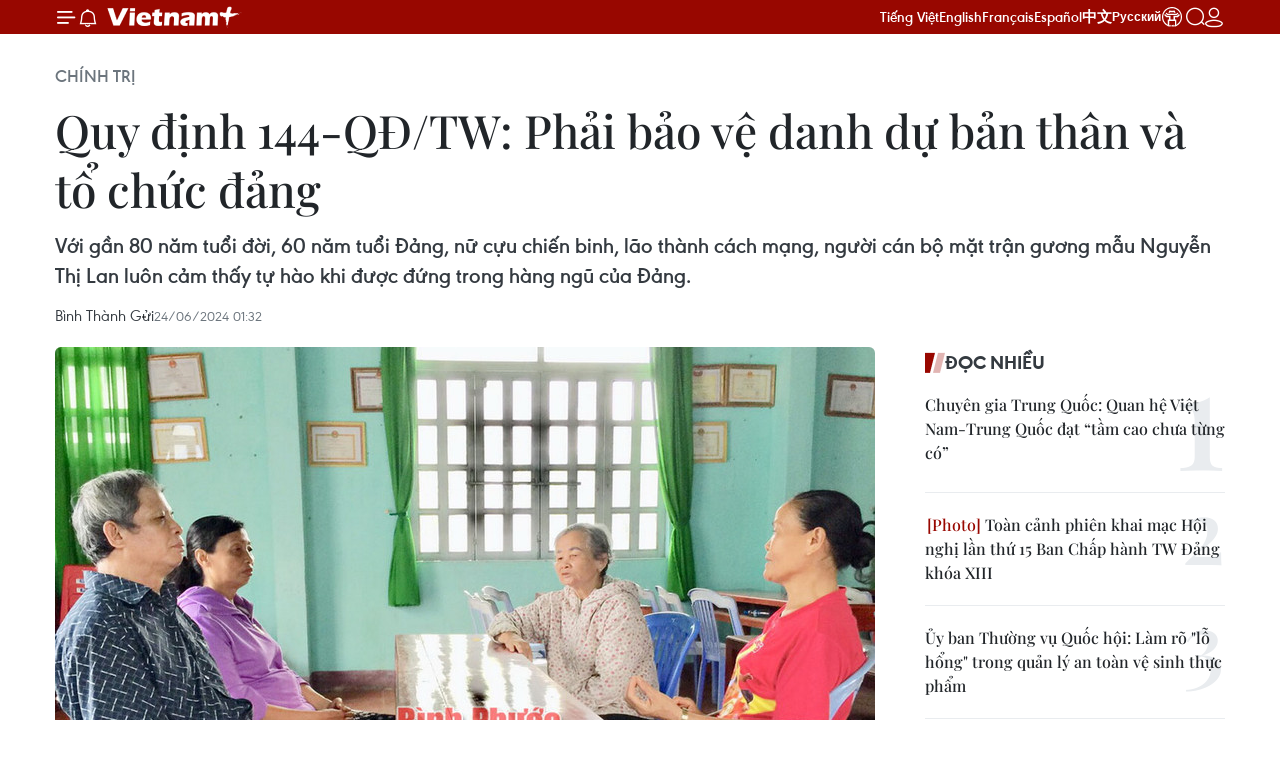

--- FILE ---
content_type: text/html;charset=utf-8
request_url: https://www.vietnamplus.vn/quy-dinh-144-qdtw-phai-bao-ve-danh-du-ban-than-va-to-chuc-dang-post960675.vnp
body_size: 35660
content:
<!DOCTYPE html> <html lang="vi" class="vn "> <head> <title>Quy định 144-QĐ/TW: Phải bảo vệ danh dự bản thân và tổ chức đảng | Vietnam+ (VietnamPlus)</title> <meta name="description" content="Với gần 80 năm tuổi đời, 60 năm tuổi Đảng, nữ cựu chiến binh, lão thành cách mạng, người cán bộ mặt trận gương mẫu Nguyễn Thị Lan luôn cảm thấy tự hào khi được đứng trong hàng ngũ của Đảng."/> <meta name="keywords" content="Quy định 144,Chủ tịch Hồ Chí Minh,Đảng viên,Học tập đạo đức Hồ Chí Minh"/> <meta name="news_keywords" content="Quy định 144,Chủ tịch Hồ Chí Minh,Đảng viên,Học tập đạo đức Hồ Chí Minh"/> <meta http-equiv="Content-Type" content="text/html; charset=utf-8" /> <meta http-equiv="X-UA-Compatible" content="IE=edge"/> <meta http-equiv="refresh" content="1800" /> <meta name="revisit-after" content="1 days" /> <meta name="viewport" content="width=device-width, initial-scale=1"> <meta http-equiv="content-language" content="vi" /> <meta name="format-detection" content="telephone=no"/> <meta name="format-detection" content="address=no"/> <meta name="apple-mobile-web-app-capable" content="yes"> <meta name="apple-mobile-web-app-status-bar-style" content="black"> <meta name="apple-mobile-web-app-title" content="Vietnam+ (VietnamPlus)"/> <meta name="referrer" content="no-referrer-when-downgrade"/> <link rel="shortcut icon" href="https://media.vietnamplus.vn/assets/web/styles/img/favicon.ico" type="image/x-icon" /> <link rel="preconnect" href="https://media.vietnamplus.vn"/> <link rel="dns-prefetch" href="https://media.vietnamplus.vn"/> <link rel="preconnect" href="//www.google-analytics.com" /> <link rel="preconnect" href="//www.googletagmanager.com" /> <link rel="preconnect" href="//stc.za.zaloapp.com" /> <link rel="preconnect" href="//fonts.googleapis.com" /> <link rel="preconnect" href="//pagead2.googlesyndication.com"/> <link rel="preconnect" href="//tpc.googlesyndication.com"/> <link rel="preconnect" href="//securepubads.g.doubleclick.net"/> <link rel="preconnect" href="//accounts.google.com"/> <link rel="preconnect" href="//adservice.google.com"/> <link rel="preconnect" href="//adservice.google.com.vn"/> <link rel="preconnect" href="//www.googletagservices.com"/> <link rel="preconnect" href="//partner.googleadservices.com"/> <link rel="preconnect" href="//tpc.googlesyndication.com"/> <link rel="preconnect" href="//za.zdn.vn"/> <link rel="preconnect" href="//sp.zalo.me"/> <link rel="preconnect" href="//connect.facebook.net"/> <link rel="preconnect" href="//www.facebook.com"/> <link rel="dns-prefetch" href="//www.google-analytics.com" /> <link rel="dns-prefetch" href="//www.googletagmanager.com" /> <link rel="dns-prefetch" href="//stc.za.zaloapp.com" /> <link rel="dns-prefetch" href="//fonts.googleapis.com" /> <link rel="dns-prefetch" href="//pagead2.googlesyndication.com"/> <link rel="dns-prefetch" href="//tpc.googlesyndication.com"/> <link rel="dns-prefetch" href="//securepubads.g.doubleclick.net"/> <link rel="dns-prefetch" href="//accounts.google.com"/> <link rel="dns-prefetch" href="//adservice.google.com"/> <link rel="dns-prefetch" href="//adservice.google.com.vn"/> <link rel="dns-prefetch" href="//www.googletagservices.com"/> <link rel="dns-prefetch" href="//partner.googleadservices.com"/> <link rel="dns-prefetch" href="//tpc.googlesyndication.com"/> <link rel="dns-prefetch" href="//za.zdn.vn"/> <link rel="dns-prefetch" href="//sp.zalo.me"/> <link rel="dns-prefetch" href="//connect.facebook.net"/> <link rel="dns-prefetch" href="//www.facebook.com"/> <link rel="dns-prefetch" href="//graph.facebook.com"/> <link rel="dns-prefetch" href="//static.xx.fbcdn.net"/> <link rel="dns-prefetch" href="//staticxx.facebook.com"/> <script> var cmsConfig = { domainDesktop: 'https://www.vietnamplus.vn', domainMobile: 'https://www.vietnamplus.vn', domainApi: 'https://api.vietnamplus.vn', domainStatic: 'https://media.vietnamplus.vn', domainLog: 'https://log.vietnamplus.vn', googleAnalytics: 'G\-79WRYYR5JK', siteId: 0, pageType: 1, objectId: 960675, adsZone: 291, allowAds: false, adsLazy: true, antiAdblock: true, }; var USER_AGENT=window.navigator&&(window.navigator.userAgent||window.navigator.vendor)||window.opera||"",IS_MOBILE=/Android|webOS|iPhone|iPod|BlackBerry|Windows Phone|IEMobile|Mobile Safari|Opera Mini/i.test(USER_AGENT),IS_REDIRECT=!1;function setCookie(e,o,i){var n=new Date,i=(n.setTime(n.getTime()+24*i*60*60*1e3),"expires="+n.toUTCString());document.cookie=e+"="+o+"; "+i+";path=/;"}function getCookie(e){var o=document.cookie.indexOf(e+"="),i=o+e.length+1;return!o&&e!==document.cookie.substring(0,e.length)||-1===o?null:(-1===(e=document.cookie.indexOf(";",i))&&(e=document.cookie.length),unescape(document.cookie.substring(i,e)))}IS_MOBILE&&getCookie("isDesktop")&&(setCookie("isDesktop",1,-1),window.location=window.location.pathname.replace(".amp", ".vnp")+window.location.search,IS_REDIRECT=!0); </script> <script> if(USER_AGENT && USER_AGENT.indexOf("facebot") <= 0 && USER_AGENT.indexOf("facebookexternalhit") <= 0) { var query = ''; var hash = ''; if (window.location.search) query = window.location.search; if (window.location.hash) hash = window.location.hash; var canonicalUrl = 'https://www.vietnamplus.vn/quy-dinh-144-qdtw-phai-bao-ve-danh-du-ban-than-va-to-chuc-dang-post960675.vnp' + query + hash ; var curUrl = decodeURIComponent(window.location.href); if(!location.port && canonicalUrl.startsWith("http") && curUrl != canonicalUrl){ window.location.replace(canonicalUrl); } } </script> <meta property="fb:pages" content="120834779440" /> <meta property="fb:app_id" content="1960985707489919" /> <meta name="author" content="Vietnam+ (VietnamPlus)" /> <meta name="copyright" content="Copyright © 2026 by Vietnam+ (VietnamPlus)" /> <meta name="RATING" content="GENERAL" /> <meta name="GENERATOR" content="Vietnam+ (VietnamPlus)" /> <meta content="Vietnam+ (VietnamPlus)" itemprop="sourceOrganization" name="source"/> <meta content="news" itemprop="genre" name="medium"/> <meta name="robots" content="noarchive, max-image-preview:large, index, follow" /> <meta name="GOOGLEBOT" content="noarchive, max-image-preview:large, index, follow" /> <link rel="canonical" href="https://www.vietnamplus.vn/quy-dinh-144-qdtw-phai-bao-ve-danh-du-ban-than-va-to-chuc-dang-post960675.vnp" /> <meta property="og:site_name" content="Vietnam+ (VietnamPlus)"/> <meta property="og:rich_attachment" content="true"/> <meta property="og:type" content="article"/> <meta property="og:url" content="https://www.vietnamplus.vn/quy-dinh-144-qdtw-phai-bao-ve-danh-du-ban-than-va-to-chuc-dang-post960675.vnp"/> <meta property="og:image" content="https://media.vietnamplus.vn/images/c14f6479e83e315b4cf3a2906cc6a51ec695c840d49973876fe5fdac480d33fdf3e5b17650f017e8674b18cc0ee1f5dcd62ae55c0a3794a2b3c98d833fad7acc06f3a3158c5bebf98b6f4feb76a73c2f/binh-phuoc-88.jpg.webp"/> <meta property="og:image:width" content="1200"/> <meta property="og:image:height" content="630"/> <meta property="og:title" content="Quy định 144-QĐ/TW: Phải bảo vệ danh dự bản thân và tổ chức đảng"/> <meta property="og:description" content="Với gần 80 năm tuổi đời, 60 năm tuổi Đảng, nữ cựu chiến binh, lão thành cách mạng, người cán bộ mặt trận gương mẫu Nguyễn Thị Lan luôn cảm thấy tự hào khi được đứng trong hàng ngũ của Đảng."/> <meta name="twitter:card" value="summary"/> <meta name="twitter:url" content="https://www.vietnamplus.vn/quy-dinh-144-qdtw-phai-bao-ve-danh-du-ban-than-va-to-chuc-dang-post960675.vnp"/> <meta name="twitter:title" content="Quy định 144-QĐ/TW: Phải bảo vệ danh dự bản thân và tổ chức đảng"/> <meta name="twitter:description" content="Với gần 80 năm tuổi đời, 60 năm tuổi Đảng, nữ cựu chiến binh, lão thành cách mạng, người cán bộ mặt trận gương mẫu Nguyễn Thị Lan luôn cảm thấy tự hào khi được đứng trong hàng ngũ của Đảng."/> <meta name="twitter:image" content="https://media.vietnamplus.vn/images/c14f6479e83e315b4cf3a2906cc6a51ec695c840d49973876fe5fdac480d33fdf3e5b17650f017e8674b18cc0ee1f5dcd62ae55c0a3794a2b3c98d833fad7acc06f3a3158c5bebf98b6f4feb76a73c2f/binh-phuoc-88.jpg.webp"/> <meta name="twitter:site" content="@Vietnam+ (VietnamPlus)"/> <meta name="twitter:creator" content="@Vietnam+ (VietnamPlus)"/> <meta property="article:publisher" content="https://www.facebook.com/VietnamPlus" /> <meta property="article:tag" content="Quy định 144,Chủ tịch Hồ Chí Minh,Đảng viên,Học tập đạo đức Hồ Chí Minh"/> <meta property="article:section" content="Chính trị" /> <meta property="article:published_time" content="2024-06-24T08:32:04+0700"/> <meta property="article:modified_time" content="2024-06-24T08:32:04+0700"/> <link rel="amphtml" href="https://www.vietnamplus.vn/quy-dinh-144-qdtw-phai-bao-ve-danh-du-ban-than-va-to-chuc-dang-post960675.amp" /> <script type="application/ld+json"> { "@context": "http://schema.org", "@type": "Organization", "name": "Vietnam+ (VietnamPlus)", "url": "https://www.vietnamplus.vn", "logo": "https://media.vietnamplus.vn/assets/web/styles/img/logo.png", "foundingDate": "2008", "founders": [ { "@type": "Person", "name": "Thông tấn xã Việt Nam (TTXVN)" } ], "address": [ { "@type": "PostalAddress", "streetAddress": "Số 05 Lý Thường Kiệt - Hà Nội - Việt Nam", "addressLocality": "Hà Nội City", "addressRegion": "Northeast", "postalCode": "100000", "addressCountry": "VNM" } ], "contactPoint": [ { "@type": "ContactPoint", "telephone": "+84-243-941-1349", "contactType": "customer service" }, { "@type": "ContactPoint", "telephone": "+84-243-941-1348", "contactType": "customer service" } ], "sameAs": [ "https://www.facebook.com/VietnamPlus", "https://www.tiktok.com/@vietnamplus", "https://twitter.com/vietnamplus", "https://www.youtube.com/c/BaoVietnamPlus" ] } </script> <script type="application/ld+json"> { "@context" : "https://schema.org", "@type" : "WebSite", "name": "Vietnam+ (VietnamPlus)", "url": "https://www.vietnamplus.vn", "alternateName" : "Báo điện tử VIETNAMPLUS, Cơ quan của Thông tấn xã Việt Nam (TTXVN)", "potentialAction": { "@type": "SearchAction", "target": { "@type": "EntryPoint", "urlTemplate": "https://www.vietnamplus.vn/search/?q={search_term_string}" }, "query-input": "required name=search_term_string" } } </script> <script type="application/ld+json"> { "@context":"http://schema.org", "@type":"BreadcrumbList", "itemListElement":[ { "@type":"ListItem", "position":1, "item":{ "@id":"https://www.vietnamplus.vn/chinhtri/", "name":"Chính trị" } } ] } </script> <script type="application/ld+json"> { "@context": "http://schema.org", "@type": "NewsArticle", "mainEntityOfPage":{ "@type":"WebPage", "@id":"https://www.vietnamplus.vn/quy-dinh-144-qdtw-phai-bao-ve-danh-du-ban-than-va-to-chuc-dang-post960675.vnp" }, "headline": "Quy định 144-QĐ/TW: Phải bảo vệ danh dự bản thân và tổ chức đảng", "description": "Với gần 80 năm tuổi đời, 60 năm tuổi Đảng, nữ cựu chiến binh, lão thành cách mạng, người cán bộ mặt trận gương mẫu Nguyễn Thị Lan luôn cảm thấy tự hào khi được đứng trong hàng ngũ của Đảng.", "image": { "@type": "ImageObject", "url": "https://media.vietnamplus.vn/images/c14f6479e83e315b4cf3a2906cc6a51ec695c840d49973876fe5fdac480d33fdf3e5b17650f017e8674b18cc0ee1f5dcd62ae55c0a3794a2b3c98d833fad7acc06f3a3158c5bebf98b6f4feb76a73c2f/binh-phuoc-88.jpg.webp", "width" : 1200, "height" : 675 }, "datePublished": "2024-06-24T08:32:04+0700", "dateModified": "2024-06-24T08:32:04+0700", "author": { "@type": "Person", "name": "Bình Thành Gửi" }, "publisher": { "@type": "Organization", "name": "Vietnam+ (VietnamPlus)", "logo": { "@type": "ImageObject", "url": "https://media.vietnamplus.vn/assets/web/styles/img/logo.png" } } } </script> <link rel="preload" href="https://media.vietnamplus.vn/assets/web/styles/css/main.min-1.0.14.css" as="style"> <link rel="preload" href="https://media.vietnamplus.vn/assets/web/js/main.min-1.0.35.js" as="script"> <link rel="preload" href="https://media.vietnamplus.vn/assets/web/js/detail.min-1.0.16.js" as="script"> <link rel="preload" href="https://common.mcms.one/assets/styles/css/vietnamplus-1.0.0.css" as="style"> <link rel="stylesheet" href="https://common.mcms.one/assets/styles/css/vietnamplus-1.0.0.css"> <link id="cms-style" rel="stylesheet" href="https://media.vietnamplus.vn/assets/web/styles/css/main.min-1.0.14.css"> <script type="text/javascript"> var _metaOgUrl = 'https://www.vietnamplus.vn/quy-dinh-144-qdtw-phai-bao-ve-danh-du-ban-than-va-to-chuc-dang-post960675.vnp'; var page_title = document.title; var tracked_url = window.location.pathname + window.location.search + window.location.hash; var cate_path = 'chinhtri'; if (cate_path.length > 0) { tracked_url = "/" + cate_path + tracked_url; } </script> <script async="" src="https://www.googletagmanager.com/gtag/js?id=G-79WRYYR5JK"></script> <script> window.dataLayer = window.dataLayer || []; function gtag(){dataLayer.push(arguments);} gtag('js', new Date()); gtag('config', 'G-79WRYYR5JK', {page_path: tracked_url}); </script> <script>window.dataLayer = window.dataLayer || [];dataLayer.push({'pageCategory': '/chinhtri'});</script> <script> window.dataLayer = window.dataLayer || []; dataLayer.push({ 'event': 'Pageview', 'articleId': '960675', 'articleTitle': 'Quy định 144-QĐ/TW: Phải bảo vệ danh dự bản thân và tổ chức đảng', 'articleCategory': 'Chính trị', 'articleAlowAds': false, 'articleAuthor': 'Bình Thành Gửi', 'articleType': 'detail', 'articleTags': 'Quy định 144,Chủ tịch Hồ Chí Minh,Đảng viên,Học tập đạo đức Hồ Chí Minh', 'articlePublishDate': '2024-06-24T08:32:04+0700', 'articleThumbnail': 'https://media.vietnamplus.vn/images/c14f6479e83e315b4cf3a2906cc6a51ec695c840d49973876fe5fdac480d33fdf3e5b17650f017e8674b18cc0ee1f5dcd62ae55c0a3794a2b3c98d833fad7acc06f3a3158c5bebf98b6f4feb76a73c2f/binh-phuoc-88.jpg.webp', 'articleShortUrl': 'https://www.vietnamplus.vn/quy-dinh-144-qdtw-phai-bao-ve-danh-du-ban-than-va-to-chuc-dang-post960675.vnp', 'articleFullUrl': 'https://www.vietnamplus.vn/quy-dinh-144-qdtw-phai-bao-ve-danh-du-ban-than-va-to-chuc-dang-post960675.vnp', }); </script> <script> window.dataLayer = window.dataLayer || []; dataLayer.push({'articleAuthor': 'Bình Thành Gửi', 'articleAuthorID': '0'}); </script> <script type='text/javascript'> gtag('event', 'article_page',{ 'articleId': '960675', 'articleTitle': 'Quy định 144-QĐ/TW: Phải bảo vệ danh dự bản thân và tổ chức đảng', 'articleCategory': 'Chính trị', 'articleAlowAds': false, 'articleAuthor': 'Bình Thành Gửi', 'articleType': 'detail', 'articleTags': 'Quy định 144,Chủ tịch Hồ Chí Minh,Đảng viên,Học tập đạo đức Hồ Chí Minh', 'articlePublishDate': '2024-06-24T08:32:04+0700', 'articleThumbnail': 'https://media.vietnamplus.vn/images/c14f6479e83e315b4cf3a2906cc6a51ec695c840d49973876fe5fdac480d33fdf3e5b17650f017e8674b18cc0ee1f5dcd62ae55c0a3794a2b3c98d833fad7acc06f3a3158c5bebf98b6f4feb76a73c2f/binh-phuoc-88.jpg.webp', 'articleShortUrl': 'https://www.vietnamplus.vn/quy-dinh-144-qdtw-phai-bao-ve-danh-du-ban-than-va-to-chuc-dang-post960675.vnp', 'articleFullUrl': 'https://www.vietnamplus.vn/quy-dinh-144-qdtw-phai-bao-ve-danh-du-ban-than-va-to-chuc-dang-post960675.vnp', }); </script> <script>(function(w,d,s,l,i){w[l]=w[l]||[];w[l].push({'gtm.start': new Date().getTime(),event:'gtm.js'});var f=d.getElementsByTagName(s)[0], j=d.createElement(s),dl=l!='dataLayer'?'&l='+l:'';j.async=true;j.src= 'https://www.googletagmanager.com/gtm.js?id='+i+dl;f.parentNode.insertBefore(j,f); })(window,document,'script','dataLayer','GTM-5WM58F3N');</script> <script type="text/javascript"> !function(){"use strict";function e(e){var t=!(arguments.length>1&&void 0!==arguments[1])||arguments[1],c=document.createElement("script");c.src=e,t?c.type="module":(c.async=!0,c.type="text/javascript",c.setAttribute("nomodule",""));var n=document.getElementsByTagName("script")[0];n.parentNode.insertBefore(c,n)}!function(t,c){!function(t,c,n){var a,o,r;n.accountId=c,null!==(a=t.marfeel)&&void 0!==a||(t.marfeel={}),null!==(o=(r=t.marfeel).cmd)&&void 0!==o||(r.cmd=[]),t.marfeel.config=n;var i="https://sdk.mrf.io/statics";e("".concat(i,"/marfeel-sdk.js?id=").concat(c),!0),e("".concat(i,"/marfeel-sdk.es5.js?id=").concat(c),!1)}(t,c,arguments.length>2&&void 0!==arguments[2]?arguments[2]:{})}(window,2272,{} )}(); </script> <script async src="https://sp.zalo.me/plugins/sdk.js"></script> </head> <body class="detail-page"> <noscript><iframe src="https://www.googletagmanager.com/ns.html?id=GTM-5WM58F3N" height="0" width="0" style="display:none;visibility:hidden"></iframe></noscript> <div id="sdaWeb_SdaMasthead" class="rennab rennab-top" data-platform="1" data-position="Web_SdaMasthead" style="display:none"> </div> <header class=" site-header"> <div class="sticky"> <div class="container"> <i class="ic-menu"></i> <i class="ic-bell"></i> <div id="header-news" class="pick-news hidden" data-source="header-latest-news"></div> <a class="small-logo" href="/" title="Vietnam+ (VietnamPlus)">Vietnam+ (VietnamPlus)</a> <ul class="menu"> <li> <a href="/" title="Tiếng Việt" target="_blank">Tiếng Việt</a> </li> <li> <a href="https://en.vietnamplus.vn" title="English" target="_blank" rel="nofollow">English</a> </li> <li> <a href="https://fr.vietnamplus.vn" title="Français" target="_blank" rel="nofollow">Français</a> </li> <li> <a href="https://es.vietnamplus.vn" title="Español" target="_blank" rel="nofollow">Español</a> </li> <li> <a href="https://zh.vietnamplus.vn" title="中文" target="_blank" rel="nofollow">中文</a> </li> <li> <a href="https://ru.vietnamplus.vn" title="Русский" target="_blank" rel="nofollow">Русский</a> </li> <li> <a class="ic-hn" href="https://hanoi.vietnamplus.vn/" target="_blank" rel="nofollow" title="Thăng Long - Hà Nội"><i class="hanoi-icon"></i></a> </li> </ul> <div class="search-wrapper"> <i class="ic-search"></i> <input type="text" class="search txtsearch" placeholder="Nhập từ khóa"> </div> <div class="user-menu" id="userprofile"></div> </div> </div> </header> <div class="site-body"> <div id="sdaWeb_SdaBackground" class="rennab " data-platform="1" data-position="Web_SdaBackground" style="display:none"> </div> <div class="container"> <div class="breadcrumb breadcrumb-detail"> <h2 class="main"> <a href="https://www.vietnamplus.vn/chinhtri/" title="Chính trị" class="active">Chính trị</a> </h2> </div> <div id="sdaWeb_SdaTop" class="rennab " data-platform="1" data-position="Web_SdaTop" style="display:none"> </div> <div class="article"> <h1 class="article__title cms-title "> Quy định 144-QĐ/TW: Phải bảo vệ danh dự bản thân và tổ chức đảng </h1> <div class="article__sapo cms-desc"> <p>Với gần 80 năm tuổi đời, 60 năm tuổi Đảng, nữ cựu chiến binh, lão thành cách mạng, người cán bộ mặt trận gương mẫu Nguyễn Thị Lan&nbsp;luôn cảm thấy tự hào khi được đứng trong hàng ngũ của Đảng.</p> </div> <div id="sdaWeb_SdaArticleAfterSapo" class="rennab " data-platform="1" data-position="Web_SdaArticleAfterSapo" style="display:none"> </div> <div class="article__meta"> <span class="author cms-author">Bình Thành Gửi</span> <time class="time" datetime="2024-06-24T08:32:04+0700" data-time="1719192724" data-friendly="false">24/06/2024 08:32</time> <meta class="cms-date" itemprop="datePublished" content="2024-06-24T08:32:04+0700"> </div> <div class="col"> <div class="main-col content-col"> <figure class="article__avatar "> <img class="cms-photo" src="https://media.vietnamplus.vn/images/ade46a788c880d1baeac465276df6e0a17d3877403a1dd2c27d3e0cf76e4e3831f2a2e1ccff9102164cf65e2d7675ec34f9efb0c8972265f49d8f86164867992/binh-phuoc-88.jpg" alt="Bà Nguyễn Thị Lan (thứ 2 từ phải qua) trao đổi công việc với các đoàn thể tại nhà văn hóa khu phố. (Ảnh: Đài Phát thanh-Truyền hình và Báo Bình Phước)" cms-photo-caption="Bà Nguyễn Thị Lan (thứ 2 từ phải qua) trao đổi công việc với các đoàn thể tại nhà văn hóa khu phố. (Ảnh: Đài Phát thanh-Truyền hình và Báo Bình Phước)"/> <figcaption>Bà Nguyễn Thị Lan (thứ 2 từ phải qua) trao đổi công việc với các đoàn thể tại nhà văn hóa khu phố. (Ảnh: Đài Phát thanh-Truyền hình và Báo Bình Phước)</figcaption> </figure> <div id="sdaWeb_SdaArticleAfterAvatar" class="rennab " data-platform="1" data-position="Web_SdaArticleAfterAvatar" style="display:none"> </div> <div class="article__body zce-content-body cms-body" itemprop="articleBody"> <div class="social-pin sticky article__social"> <a href="javascript:void(0);" class="zl zalo-share-button" title="Zalo" data-href="https://www.vietnamplus.vn/quy-dinh-144-qdtw-phai-bao-ve-danh-du-ban-than-va-to-chuc-dang-post960675.vnp" data-oaid="4486284411240520426" data-layout="1" data-color="blue" data-customize="true">Zalo</a> <a href="javascript:void(0);" class="item fb" data-href="https://www.vietnamplus.vn/quy-dinh-144-qdtw-phai-bao-ve-danh-du-ban-than-va-to-chuc-dang-post960675.vnp" data-rel="facebook" title="Facebook">Facebook</a> <a href="javascript:void(0);" class="item tw" data-href="https://www.vietnamplus.vn/quy-dinh-144-qdtw-phai-bao-ve-danh-du-ban-than-va-to-chuc-dang-post960675.vnp" data-rel="twitter" title="Twitter">Twitter</a> <a href="javascript:void(0);" class="bookmark sendbookmark hidden" onclick="ME.sendBookmark(this, 960675);" data-id="960675" title="Lưu bài viết">Lưu bài viết</a> <a href="javascript:void(0);" class="print sendprint" title="Print" data-href="/print-960675.html">Bản in</a> <a href="javascript:void(0);" class="item link" data-href="https://www.vietnamplus.vn/quy-dinh-144-qdtw-phai-bao-ve-danh-du-ban-than-va-to-chuc-dang-post960675.vnp" data-rel="copy" title="Copy link">Copy link</a> <div id='shortenlink-container'></div> </div> <p>Quy định số 144 được ban hành vào dịp kỷ niệm 134 năm Ngày sinh Chủ tịch Hồ Chí Minh (19/5/1890-19/5/2024) có ý nghĩa hết sức quan trọng khi các cán bộ, đảng viên đang đẩy mạnh việc học tập và làm theo tư tưởng, đạo đức, phong cách Hồ Chí Minh.</p>
<p>Đây là dịp để mỗi cán bộ, đảng viên nói chung và cán bộ, đảng viên tỉnh Bình Phước nói riêng, nhất là người đứng đầu soi chiếu vào các nội dung của Quy định số 144 để tự sửa mình, hoàn thiện mình mỗi ngày, gắn việc học tập với không ngừng đổi mới phương thức lãnh đạo và hướng về cơ sở, kịp thời giải quyết những vấn đề thực tiễn đặt ra.</p>
<h2>Lấy dân làm gốc</h2>
<p>Với gần 80 năm tuổi đời, 60 năm tuổi Đảng, nữ cựu chiến binh, lão thành cách mạng, người cán bộ mặt trận gương mẫu, tận tâm Nguyễn Thị Lan (khu phố Xuân Bình, phường Tân Bình, thành phố Đồng Xoài) luôn cảm thấy tự hào khi được đứng trong hàng ngũ của Đảng.</p>
<p>Sau giải phóng, bà Nguyễn Thị Lan chuyển ngành, làm Chủ tịch Ủy ban Mặt trận Tổ quốc Việt Nam huyện Đồng Phú, Trưởng ban Dân vận Thị ủy Đồng Xoài, sau đó nghỉ hưu về tham gia công tác tại khu phố Xuân Bình hơn hai mươi năm nay. Hiện, bà là Trưởng ban Công tác mặt trận khu phố.</p>
<p>Suốt những năm công tác đến nay, bà Lan luôn tâm niệm “tôn trọng, tin tưởng, gần gũi và gắn bó mật thiết với nhân dân” (nội dung thứ hai, Điều 1, Quy định 144) và “gương mẫu trong công tác và sinh hoạt, tích cực học tập và làm theo tư tưởng, đạo đức, phong cách Hồ Chí Minh” (nội dung thứ nhất, Điều 5, Quy định 144).</p>
<div class="sda_middle"> <div id="sdaWeb_SdaArticleMiddle" class="rennab fyi" data-platform="1" data-position="Web_SdaArticleMiddle"> </div>
</div>
<p>Để thực hiện tốt nhiệm vụ, bà luôn xây dựng mối đoàn kết trong Ban điều hành khu phố và các thành viên mặt trận; thường xuyên gặp gỡ các thành viên trong chi ủy, trưởng khu phố, các chi hội trưởng, tổ trưởng tổ dân phố, qua đó nắm bắt tình hình hoạt động của các đoàn thể cũng như đời sống người dân.</p>
<p>Nhờ sâu sát, gắn kết, có thâm niên và uy tín trong tổ hòa giải khu phố Xuân Bình, bà đã hòa giải thành nhiều vụ việc trong dân. Điển hình như mâu thuẫn của hộ bà Phạm Thị Phương Lan và hộ bà Võ Thị Trang ở sát vách tại Tổ 6a.</p>
<p>Bà Trang bán quán bún, hằng ngày rửa chén thường hay đổ nước và rác thải sang phía nhà bà Phương Lan. Sự việc kéo dài, bà Phương Lan làm đơn khiếu nại gửi khu phố. Sau đó, 2 gia đình được mời tới nhà văn hóa để hòa giải.</p>
<p>Với sự giải thích hợp tình, hợp lý của bà Nguyễn Thị Lan và các thành viên trong tổ hòa giải khu phố, bà Phương Lan đã rút đơn, bà Trang cũng nhận ra việc làm sai của gia đình và cam kết không tái phạm. Từ đó đến nay, 2 gia đình sống hòa thuận, tình làng nghĩa xóm thêm gắn bó và luôn xem bà Nguyễn Thị Lan như người thân trong gia đình.</p>
<p>Có thể nói, những đảng viên được kết nạp trong chiến trường như bà Lan là lớp thế hệ đảng viên luôn “khắc cốt ghi tâm” lời thề trong ngày kết nạp Đảng. Theo bà, người cán bộ, đảng viên phải nhất quán quan điểm “tôn trọng, tin tưởng, gần gũi và gắn bó mật thiết với nhân dân," luôn “gương mẫu trong công tác và sinh hoạt, tích cực học tập và làm theo tư tưởng, đạo đức, phong cách Hồ Chí Minh." Đồng thời, trong quá trình xây dựng và phát triển đất nước hiện nay, cần xem tư tưởng “lấy dân làm gốc” là kim chỉ nam xuyên suốt như lời Chủ tịch Hồ Chí Minh khẳng định “dễ trăm lần không dân cũng chịu, khó vạn lần dân liệu cũng xong”.</p>
<div class="sda_middle"> <div id="sdaWeb_SdaArticleMiddle1" class="rennab fyi" data-platform="1" data-position="Web_SdaArticleMiddle1"> </div>
</div>
<h2>Nêu cao lòng tự trọng, giữ gìn phẩm giá, đạo đức</h2>
<p>Theo Trưởng ban Tuyên giáo Tỉnh ủy Bình Phước Vũ Tiến Điền, Quy định số 144 về chuẩn mực đạo đức cách mạng của cán bộ, đảng viên trong giai đoạn mới, gồm 6 điều với 21 điểm, quy định cụ thể các yêu cầu, tiêu chí chuẩn mực đạo đức cách mạng đối với cán bộ, đảng viên. Nội dung rất ngắn gọn, súc tích, cô đọng và cụ thể, nhưng đã bao hàm một cách toàn diện các quy định đối với người cán bộ, đảng viên phải thực hiện đối với nhân dân, với Đảng, với Tổ quốc cho đến các yêu cầu cụ thể về phẩm chất đạo đức của người cán bộ, đảng viên.</p>
<p>Hiện nay, tỉnh có 19 đảng bộ trực thuộc, 740 tổ chức cơ sở đảng, 2.366 chi bộ trực thuộc đảng bộ cơ sở, gần 40.000 đảng viên. Tỉnh ủy Bình Phước đã chỉ đạo, tổ chức quán triệt phổ biến đến cán bộ, đảng viên tại các chi bộ. Ban Tuyên giáo Tỉnh ủy sẽ phổ biến, triển khai một cách đồng bộ, truyền tải những nội dung quan trọng đến cán bộ, đảng viên trong toàn tỉnh, đồng thời hướng dẫn sinh hoạt chuyên đề trong chi bộ với nội dung “chuẩn mực đạo đức cách mạng của cán bộ đảng viên trong giai đoạn mới," nhằm phổ biến chuyên sâu để cán bộ, đảng viên nắm rõ nội hàm của những tiêu chuẩn, chuẩn mực về đạo đức cách mạng.</p>
<p>Ông Vũ Tiến Điền nhấn mạnh cán bộ, đảng viên phải quán triệt sâu, kỹ các nội dung có trong quy định, gắn với học tập và làm theo tư tưởng, đạo đức, phong cách Hồ Chí Minh. Đặc biệt chú trọng nội dung Điều 3, Quy định 144 “trong sạch, không tham ô, tham nhũng, tiêu cực, không gây phiền hà, sách nhiễu.</p>
<p>Cũng theo ông Vũ Tiến Điền, căn cứ vào nội dung được quy định tại Điều 3 của Quy định số 144, lòng tự trọng, phẩm giá của cán bộ, đảng viên được nêu cao là nhằm “bảo vệ uy tín, danh dự của bản thân và tổ chức đảng”. Còn một biểu hiện cụ thể của việc bảo vệ danh dự của cá nhân người lãnh đạo và tập thể là “thực hiện văn hóa từ chức khi không đủ khả năng, uy tín."</p>
<p>Mỗi cán bộ, đảng viên cần không ngừng học tập, tu dưỡng, rèn luyện, trau dồi đạo đức cách mạng, tự giác nêu gương cần kiệm, liêm chính, sáng tạo, dám nghĩ, dám làm, dám chịu trách nhiệm. Hàng triệu đảng viên là những tấm gương sáng thì toàn Đảng sẽ thực sự trong sạch, vững mạnh, gắn bó máu thịt với nhân dân.</p>
<div class="sda_middle"> <div id="sdaWeb_SdaArticleMiddle2" class="rennab fyi" data-platform="1" data-position="Web_SdaArticleMiddle2"> </div>
</div>
<p>Chủ tịch Hồ Chí Minh đã khẳng định: “Người đảng viên - dù công tác to hay nhỏ, địa vị cao hay thấp - ở đâu cũng phải làm gương mẫu cho quần chúng… Mà muốn cho quần chúng hăng hái thi hành, thì người đảng viên ắt phải xung phong làm gương mẫu để quần chúng bắt chước, làm theo”./.</p>
<div class="article-relate" data-source="related-news"> <article class="story"> <figure class="story__thumb"> <a class="cms-link" href="https://www.vietnamplus.vn/quy-dinh-so-144-qdtw-can-cu-de-chuan-bi-tot-cong-tac-nhan-su-post960313.vnp" title="Quy định số 144-QĐ/TW: Căn cứ để chuẩn bị tốt công tác nhân sự"> <img class="lazyload" src="[data-uri]" data-src="https://media.vietnamplus.vn/images/8cd58b0cafd4d1a4d26631f6fd7e1e814f49779bb7a51a76c8ce959e748dfb4078a80cd9d8c3290996fd49813c61cff7ef1c46f216256adfa86326bd393dafc9053e171119d1a20bf2c9b7b2fb00fd59/2106-dien-bien-144-1876.jpg.webp" data-srcset="https://media.vietnamplus.vn/images/8cd58b0cafd4d1a4d26631f6fd7e1e814f49779bb7a51a76c8ce959e748dfb4078a80cd9d8c3290996fd49813c61cff7ef1c46f216256adfa86326bd393dafc9053e171119d1a20bf2c9b7b2fb00fd59/2106-dien-bien-144-1876.jpg.webp 1x, https://media.vietnamplus.vn/images/04d4a60c75e228f7d8142060100d27944f49779bb7a51a76c8ce959e748dfb4078a80cd9d8c3290996fd49813c61cff7ef1c46f216256adfa86326bd393dafc9053e171119d1a20bf2c9b7b2fb00fd59/2106-dien-bien-144-1876.jpg.webp 2x" alt="Bí thư Tỉnh đoàn Điện Biên Đặng Thành Huy. (Ảnh: Xuân Tư/TTXVN)"> <noscript> <img src="https://media.vietnamplus.vn/images/8cd58b0cafd4d1a4d26631f6fd7e1e814f49779bb7a51a76c8ce959e748dfb4078a80cd9d8c3290996fd49813c61cff7ef1c46f216256adfa86326bd393dafc9053e171119d1a20bf2c9b7b2fb00fd59/2106-dien-bien-144-1876.jpg.webp" srcset="https://media.vietnamplus.vn/images/8cd58b0cafd4d1a4d26631f6fd7e1e814f49779bb7a51a76c8ce959e748dfb4078a80cd9d8c3290996fd49813c61cff7ef1c46f216256adfa86326bd393dafc9053e171119d1a20bf2c9b7b2fb00fd59/2106-dien-bien-144-1876.jpg.webp 1x, https://media.vietnamplus.vn/images/04d4a60c75e228f7d8142060100d27944f49779bb7a51a76c8ce959e748dfb4078a80cd9d8c3290996fd49813c61cff7ef1c46f216256adfa86326bd393dafc9053e171119d1a20bf2c9b7b2fb00fd59/2106-dien-bien-144-1876.jpg.webp 2x" alt="Bí thư Tỉnh đoàn Điện Biên Đặng Thành Huy. (Ảnh: Xuân Tư/TTXVN)" class="image-fallback"> </noscript></a> </figure> <h2 class="story__heading" data-tracking="960313"><a class=" cms-link" href="https://www.vietnamplus.vn/quy-dinh-so-144-qdtw-can-cu-de-chuan-bi-tot-cong-tac-nhan-su-post960313.vnp" title="Quy định số 144-QĐ/TW: Căn cứ để chuẩn bị tốt công tác nhân sự"> Quy định số 144-QĐ/TW: Căn cứ để chuẩn bị tốt công tác nhân sự </a></h2> <div class="story__summary story__shorten"> <p>Quy định 144-QĐ/TW sẽ là kim chỉ nam để cấp ủy, tổ chức đảng các cấp xem xét, đánh giá, lựa chọn cán bộ, đưa vào quy hoạch và giới thiệu bầu cấp ủy khóa mới.</p> </div> </article>
</div> <div class="article__source"> <div class="source"> <span class="name">(TTXVN/Vietnam+)</span> </div> </div> <div id="sdaWeb_SdaArticleAfterBody" class="rennab " data-platform="1" data-position="Web_SdaArticleAfterBody" style="display:none"> </div> </div> <div class="article__tag"> <a class="active" href="https://www.vietnamplus.vn/tag/quy-dinh-144-tag1220839.vnp" title="Quy định 144">#Quy định 144</a> <a class="active" href="https://www.vietnamplus.vn/tag/chu-tich-ho-chi-minh-tag2778.vnp" title="Chủ tịch Hồ Chí Minh">#Chủ tịch Hồ Chí Minh</a> <a class="" href="https://www.vietnamplus.vn/tag/dang-vien-tag3967.vnp" title="Đảng viên">#Đảng viên</a> <a class="" href="https://www.vietnamplus.vn/tag/hoc-tap-dao-duc-ho-chi-minh-tag7640.vnp" title="Học tập đạo đức Hồ Chí Minh">#Học tập đạo đức Hồ Chí Minh</a> <a class="link" href="https://www.vietnamplus.vn/region/binh-phuoc/84.vnp" title="Bình Phước"><i class="ic-location"></i> Bình Phước</a> </div> <div id="sdaWeb_SdaArticleAfterTag" class="rennab " data-platform="1" data-position="Web_SdaArticleAfterTag" style="display:none"> </div> <div class="wrap-social"> <div class="social-pin article__social"> <a href="javascript:void(0);" class="zl zalo-share-button" title="Zalo" data-href="https://www.vietnamplus.vn/quy-dinh-144-qdtw-phai-bao-ve-danh-du-ban-than-va-to-chuc-dang-post960675.vnp" data-oaid="4486284411240520426" data-layout="1" data-color="blue" data-customize="true">Zalo</a> <a href="javascript:void(0);" class="item fb" data-href="https://www.vietnamplus.vn/quy-dinh-144-qdtw-phai-bao-ve-danh-du-ban-than-va-to-chuc-dang-post960675.vnp" data-rel="facebook" title="Facebook">Facebook</a> <a href="javascript:void(0);" class="item tw" data-href="https://www.vietnamplus.vn/quy-dinh-144-qdtw-phai-bao-ve-danh-du-ban-than-va-to-chuc-dang-post960675.vnp" data-rel="twitter" title="Twitter">Twitter</a> <a href="javascript:void(0);" class="bookmark sendbookmark hidden" onclick="ME.sendBookmark(this, 960675);" data-id="960675" title="Lưu bài viết">Lưu bài viết</a> <a href="javascript:void(0);" class="print sendprint" title="Print" data-href="/print-960675.html">Bản in</a> <a href="javascript:void(0);" class="item link" data-href="https://www.vietnamplus.vn/quy-dinh-144-qdtw-phai-bao-ve-danh-du-ban-than-va-to-chuc-dang-post960675.vnp" data-rel="copy" title="Copy link">Copy link</a> <div id='shortenlink-container'></div> </div> <a href="https://news.google.com/publications/CAAqBwgKMN-18wowlLWFAw?hl=vi&gl=VN&ceid=VN%3Avi" class="google-news" target="_blank" title="Google News">Theo dõi VietnamPlus </a> </div> <div id="sdaWeb_SdaArticleAfterBody1" class="rennab " data-platform="1" data-position="Web_SdaArticleAfterBody1" style="display:none"> </div> <div id="sdaWeb_SdaArticleAfterBody2" class="rennab " data-platform="1" data-position="Web_SdaArticleAfterBody2" style="display:none"> </div> <div class="related-topic"> <h3 class="box-heading"> <a class="title" href="https://www.vietnamplus.vn/topic/bao-ve-nen-tang-tu-tuong-cua-dang-1307.vnp" title="BẢO VỆ NỀN TẢNG TƯ TƯỞNG CỦA ĐẢNG"> BẢO VỆ NỀN TẢNG TƯ TƯỞNG CỦA ĐẢNG </a> </h3> <div class="box-content" data-source="topic-box-1307"> <article class="story"> <h2 class="story__heading" data-tracking="1088350"> <a class=" cms-link" href="https://www.vietnamplus.vn/dai-hoi-lan-thu-xi-dang-day-manh-toan-dien-cong-cuoc-doi-moi-dat-nuoc-post1088350.vnp" title="Đại hội lần thứ XI Đảng: Đẩy mạnh toàn diện công cuộc đổi mới đất nước"> Đại hội lần thứ XI Đảng: Đẩy mạnh toàn diện công cuộc đổi mới đất nước </a> </h2> </article> <article class="story"> <h2 class="story__heading" data-tracking="1087532"> <a class=" cms-link" href="https://www.vietnamplus.vn/dai-hoi-viii-cua-dang-tien-de-cho-cong-cuoc-cong-nghiep-hoa-hien-dai-hoa-post1087532.vnp" title="Đại hội VIII của Đảng: Tiền đề cho công cuộc công nghiệp hóa, hiện đại hóa"> Đại hội VIII của Đảng: Tiền đề cho công cuộc công nghiệp hóa, hiện đại hóa </a> </h2> </article> <article class="story"> <h2 class="story__heading" data-tracking="1086422"> <a class=" cms-link" href="https://www.vietnamplus.vn/doan-can-bo-nganh-noi-chinh-dang-vao-lang-vieng-chu-tich-ho-chi-minh-post1086422.vnp" title="Đoàn cán bộ ngành Nội chính Đảng vào Lăng viếng Chủ tịch Hồ Chí Minh"> Đoàn cán bộ ngành Nội chính Đảng vào Lăng viếng Chủ tịch Hồ Chí Minh </a> </h2> </article> <article class="story"> <h2 class="story__heading" data-tracking="1085630"> <a class=" cms-link" href="https://www.vietnamplus.vn/ban-chi-dao-35-dang-uy-chinh-phu-phat-huy-vai-tro-tuyen-dau-trong-bao-ve-nen-tang-tu-tuong-post1085630.vnp" title="Ban Chỉ đạo 35 Đảng ủy Chính phủ phát huy vai trò &#34;tuyến đầu&#34; trong bảo vệ nền tảng tư tưởng"> Ban Chỉ đạo 35 Đảng ủy Chính phủ phát huy vai trò "tuyến đầu" trong bảo vệ nền tảng tư tưởng </a> </h2> </article> <article class="story"> <h2 class="story__heading" data-tracking="1084751"> <a class=" cms-link" href="https://www.vietnamplus.vn/tong-bi-thu-to-lam-tap-trung-thuc-hien-3-dot-pha-chien-luoc-trong-giai-doan-moi-post1084751.vnp" title="Tổng Bí thư Tô Lâm: Tập trung thực hiện 3 đột phá chiến lược trong giai đoạn mới"> <i class="ic-infographic"></i> Tổng Bí thư Tô Lâm: Tập trung thực hiện 3 đột phá chiến lược trong giai đoạn mới </a> </h2> </article> </div> </div> <div class="wrap-comment" id="comment960675" data-id="960675" data-type="20"></div> <div id="sdaWeb_SdaArticleAfterComment" class="rennab " data-platform="1" data-position="Web_SdaArticleAfterComment" style="display:none"> </div> <div class="box-related-news"> <h3 class="box-heading"> <span class="title">Tin liên quan</span> </h3> <div class="box-content" data-source="related-news"> <article class="story"> <figure class="story__thumb"> <a class="cms-link" href="https://www.vietnamplus.vn/quy-dinh-144-qdtw-danh-du-la-dieu-thieng-lieng-cao-quy-nhat-post960170.vnp" title="Quy định 144-QĐ/TW: Danh dự là điều thiêng liêng, cao quý nhất"> <img class="lazyload" src="[data-uri]" data-src="https://media.vietnamplus.vn/images/c06a2343df4164d2fe2c753277d10fd847422b31ea6ed68a6f77162d65f5f726a8ca569f1dc3dcd61fe532dfd25e1f9f169a533bc935d86b6e2ff1451bb572b88b30e2a514304d8680952bb930a95c15/2006dangvienquangtri2-9647.jpg.webp" data-srcset="https://media.vietnamplus.vn/images/c06a2343df4164d2fe2c753277d10fd847422b31ea6ed68a6f77162d65f5f726a8ca569f1dc3dcd61fe532dfd25e1f9f169a533bc935d86b6e2ff1451bb572b88b30e2a514304d8680952bb930a95c15/2006dangvienquangtri2-9647.jpg.webp 1x, https://media.vietnamplus.vn/images/6894d4be18cd9842ac82a99313601c6c47422b31ea6ed68a6f77162d65f5f726a8ca569f1dc3dcd61fe532dfd25e1f9f169a533bc935d86b6e2ff1451bb572b88b30e2a514304d8680952bb930a95c15/2006dangvienquangtri2-9647.jpg.webp 2x" alt="Ông Nguyễn Quốc Khánh (phải), Phó Trưởng Ban Tuyên giáo Tỉnh ủy Quảng Trị, chia sẻ về Quy định 144 của Bộ Chính trị với phóng viên TTXVN. (Ảnh: TTXVN phát)"> <noscript><img src="https://media.vietnamplus.vn/images/c06a2343df4164d2fe2c753277d10fd847422b31ea6ed68a6f77162d65f5f726a8ca569f1dc3dcd61fe532dfd25e1f9f169a533bc935d86b6e2ff1451bb572b88b30e2a514304d8680952bb930a95c15/2006dangvienquangtri2-9647.jpg.webp" srcset="https://media.vietnamplus.vn/images/c06a2343df4164d2fe2c753277d10fd847422b31ea6ed68a6f77162d65f5f726a8ca569f1dc3dcd61fe532dfd25e1f9f169a533bc935d86b6e2ff1451bb572b88b30e2a514304d8680952bb930a95c15/2006dangvienquangtri2-9647.jpg.webp 1x, https://media.vietnamplus.vn/images/6894d4be18cd9842ac82a99313601c6c47422b31ea6ed68a6f77162d65f5f726a8ca569f1dc3dcd61fe532dfd25e1f9f169a533bc935d86b6e2ff1451bb572b88b30e2a514304d8680952bb930a95c15/2006dangvienquangtri2-9647.jpg.webp 2x" alt="Ông Nguyễn Quốc Khánh (phải), Phó Trưởng Ban Tuyên giáo Tỉnh ủy Quảng Trị, chia sẻ về Quy định 144 của Bộ Chính trị với phóng viên TTXVN. (Ảnh: TTXVN phát)" class="image-fallback"></noscript> </a> </figure> <h2 class="story__heading" data-tracking="960170"> <a class=" cms-link" href="https://www.vietnamplus.vn/quy-dinh-144-qdtw-danh-du-la-dieu-thieng-lieng-cao-quy-nhat-post960170.vnp" title="Quy định 144-QĐ/TW: Danh dự là điều thiêng liêng, cao quý nhất"> Quy định 144-QĐ/TW: Danh dự là điều thiêng liêng, cao quý nhất </a> </h2> <time class="time" datetime="2024-06-20T15:40:06+0700" data-time="1718872806"> 20/06/2024 15:40 </time> <div class="story__summary story__shorten"> <p>Nhiều cán bộ, Đảng viên tỉnh&nbsp;Quảng&nbsp;Trị đánh giá&nbsp;Quy định 144-QĐ/TW&nbsp;thể hiện sự tiếp nối và quyết tâm rất cao của Đảng ta về xây dựng và chỉnh đốn Đảng trong giai đoạn hiện nay.</p> </div> </article> <article class="story"> <figure class="story__thumb"> <a class="cms-link" href="https://www.vietnamplus.vn/quy-dinh-so-144-qdtw-can-bo-liem-khiet-tao-nen-moi-truong-lam-viec-tich-cuc-post959646.vnp" title="Quy định số 144-QĐ/TW: Cán bộ liêm khiết tạo nên môi trường làm việc tích cực"> <img class="lazyload" src="[data-uri]" data-src="https://media.vietnamplus.vn/images/c06a2343df4164d2fe2c753277d10fd847422b31ea6ed68a6f77162d65f5f7262d530e9225aa04c72ede6999f0de1644602f404d257d20fffc10e25b2b958a23/1806motcua2-8882.jpg.webp" data-srcset="https://media.vietnamplus.vn/images/c06a2343df4164d2fe2c753277d10fd847422b31ea6ed68a6f77162d65f5f7262d530e9225aa04c72ede6999f0de1644602f404d257d20fffc10e25b2b958a23/1806motcua2-8882.jpg.webp 1x, https://media.vietnamplus.vn/images/6894d4be18cd9842ac82a99313601c6c47422b31ea6ed68a6f77162d65f5f7262d530e9225aa04c72ede6999f0de1644602f404d257d20fffc10e25b2b958a23/1806motcua2-8882.jpg.webp 2x" alt="Bộ phận một cửa phường Cầu Dền, Hà Nội. (Ảnh: Nguyễn Thắng/TTXVN)"> <noscript><img src="https://media.vietnamplus.vn/images/c06a2343df4164d2fe2c753277d10fd847422b31ea6ed68a6f77162d65f5f7262d530e9225aa04c72ede6999f0de1644602f404d257d20fffc10e25b2b958a23/1806motcua2-8882.jpg.webp" srcset="https://media.vietnamplus.vn/images/c06a2343df4164d2fe2c753277d10fd847422b31ea6ed68a6f77162d65f5f7262d530e9225aa04c72ede6999f0de1644602f404d257d20fffc10e25b2b958a23/1806motcua2-8882.jpg.webp 1x, https://media.vietnamplus.vn/images/6894d4be18cd9842ac82a99313601c6c47422b31ea6ed68a6f77162d65f5f7262d530e9225aa04c72ede6999f0de1644602f404d257d20fffc10e25b2b958a23/1806motcua2-8882.jpg.webp 2x" alt="Bộ phận một cửa phường Cầu Dền, Hà Nội. (Ảnh: Nguyễn Thắng/TTXVN)" class="image-fallback"></noscript> </a> </figure> <h2 class="story__heading" data-tracking="959646"> <a class=" cms-link" href="https://www.vietnamplus.vn/quy-dinh-so-144-qdtw-can-bo-liem-khiet-tao-nen-moi-truong-lam-viec-tich-cuc-post959646.vnp" title="Quy định số 144-QĐ/TW: Cán bộ liêm khiết tạo nên môi trường làm việc tích cực"> Quy định số 144-QĐ/TW: Cán bộ liêm khiết tạo nên môi trường làm việc tích cực </a> </h2> <time class="time" datetime="2024-06-18T08:11:29+0700" data-time="1718673089"> 18/06/2024 08:11 </time> <div class="story__summary story__shorten"> <p>Việc thực hiện&nbsp;Quy định số 144 về chuẩn mực đạo đức cách mạng của cán bộ, đảng viên&nbsp;sẽ góp phần không nhỏ vào việc xây dựng một môi trường làm việc minh bạch, công bằng và hiệu quả.</p> </div> </article> <article class="story"> <figure class="story__thumb"> <a class="cms-link" href="https://www.vietnamplus.vn/quy-dinh-144-qdtw-bai-hoc-de-khong-mat-can-bo-post959350.vnp" title="Quy định 144-QĐ/TW: Bài học để không mất cán bộ"> <img class="lazyload" src="[data-uri]" data-src="https://media.vietnamplus.vn/images/c06a2343df4164d2fe2c753277d10fd8084b2ef854a4794e31dc59ed0271cc9ec9780e620a21d70a771abc82973222b7e792ef106611e8e3cc68d8903d496811/dang-vien-4686.jpg.webp" data-srcset="https://media.vietnamplus.vn/images/c06a2343df4164d2fe2c753277d10fd8084b2ef854a4794e31dc59ed0271cc9ec9780e620a21d70a771abc82973222b7e792ef106611e8e3cc68d8903d496811/dang-vien-4686.jpg.webp 1x, https://media.vietnamplus.vn/images/6894d4be18cd9842ac82a99313601c6c084b2ef854a4794e31dc59ed0271cc9ec9780e620a21d70a771abc82973222b7e792ef106611e8e3cc68d8903d496811/dang-vien-4686.jpg.webp 2x" alt="Một hội thảo khoa học cấp tỉnh của Đảng bộ tỉnh Tiền Giang. (Ảnh: Cổng Thông tin Điện tử tỉnh Tiền Giang)"> <noscript><img src="https://media.vietnamplus.vn/images/c06a2343df4164d2fe2c753277d10fd8084b2ef854a4794e31dc59ed0271cc9ec9780e620a21d70a771abc82973222b7e792ef106611e8e3cc68d8903d496811/dang-vien-4686.jpg.webp" srcset="https://media.vietnamplus.vn/images/c06a2343df4164d2fe2c753277d10fd8084b2ef854a4794e31dc59ed0271cc9ec9780e620a21d70a771abc82973222b7e792ef106611e8e3cc68d8903d496811/dang-vien-4686.jpg.webp 1x, https://media.vietnamplus.vn/images/6894d4be18cd9842ac82a99313601c6c084b2ef854a4794e31dc59ed0271cc9ec9780e620a21d70a771abc82973222b7e792ef106611e8e3cc68d8903d496811/dang-vien-4686.jpg.webp 2x" alt="Một hội thảo khoa học cấp tỉnh của Đảng bộ tỉnh Tiền Giang. (Ảnh: Cổng Thông tin Điện tử tỉnh Tiền Giang)" class="image-fallback"></noscript> </a> </figure> <h2 class="story__heading" data-tracking="959350"> <a class=" cms-link" href="https://www.vietnamplus.vn/quy-dinh-144-qdtw-bai-hoc-de-khong-mat-can-bo-post959350.vnp" title="Quy định 144-QĐ/TW: Bài học để không mất cán bộ"> Quy định 144-QĐ/TW: Bài học để không mất cán bộ </a> </h2> <time class="time" datetime="2024-06-16T07:41:15+0700" data-time="1718498475"> 16/06/2024 07:41 </time> <div class="story__summary story__shorten"> <p>Nhiều bí thư chi bộ kỳ cựu của tỉnh Tiền Giang&nbsp;rất tâm đắc với nội dung thứ hai, Điều 1, Quy định 144-QĐ/TW&nbsp;đã nêu "tôn trọng, tin tưởng, gần gũi và gắn bó mật thiết với nhân dân."</p> </div> </article> </div> </div> <div id="sdaWeb_SdaArticleAfterRelated" class="rennab " data-platform="1" data-position="Web_SdaArticleAfterRelated" style="display:none"> </div> <div class="timeline secondary"> <h3 class="box-heading"> <a href="https://www.vietnamplus.vn/chinhtri/" title="Chính trị" class="title"> Tin cùng chuyên mục </a> </h3> <div class="box-content content-list" data-source="recommendation-291"> <article class="story" data-id="1088977"> <figure class="story__thumb"> <a class="cms-link" href="https://www.vietnamplus.vn/dai-hoi-xiv-cua-dang-tam-huyet-tu-trung-khoi-cua-nguoi-linh-tieu-doan-dk1-post1088977.vnp" title="Đại hội XIV của Đảng: Tâm huyết từ trùng khơi của người lính Tiểu đoàn DK1 "> <img class="lazyload" src="[data-uri]" data-src="https://media.vietnamplus.vn/images/9307a0ee5e8bce8562e036e31922b7ca132707e9a0aa9ea06105748b96728a98dd39d0fd955f445af687f50d8b2c9d3e92ad53b259e3e92dcda8086f30345165383b5c2a68cbec693672315040a9455f/ttxvn-cbcs-gian-khoan-bam-tru-3.jpg.webp" data-srcset="https://media.vietnamplus.vn/images/9307a0ee5e8bce8562e036e31922b7ca132707e9a0aa9ea06105748b96728a98dd39d0fd955f445af687f50d8b2c9d3e92ad53b259e3e92dcda8086f30345165383b5c2a68cbec693672315040a9455f/ttxvn-cbcs-gian-khoan-bam-tru-3.jpg.webp 1x, https://media.vietnamplus.vn/images/de05721e77a1364ef15f795043769fab132707e9a0aa9ea06105748b96728a98dd39d0fd955f445af687f50d8b2c9d3e92ad53b259e3e92dcda8086f30345165383b5c2a68cbec693672315040a9455f/ttxvn-cbcs-gian-khoan-bam-tru-3.jpg.webp 2x" alt="Huấn luyện sẵn sàng chiến đấu trên Nhà giàn DK1/10. (Ảnh: TTXVN phát)"> <noscript><img src="https://media.vietnamplus.vn/images/9307a0ee5e8bce8562e036e31922b7ca132707e9a0aa9ea06105748b96728a98dd39d0fd955f445af687f50d8b2c9d3e92ad53b259e3e92dcda8086f30345165383b5c2a68cbec693672315040a9455f/ttxvn-cbcs-gian-khoan-bam-tru-3.jpg.webp" srcset="https://media.vietnamplus.vn/images/9307a0ee5e8bce8562e036e31922b7ca132707e9a0aa9ea06105748b96728a98dd39d0fd955f445af687f50d8b2c9d3e92ad53b259e3e92dcda8086f30345165383b5c2a68cbec693672315040a9455f/ttxvn-cbcs-gian-khoan-bam-tru-3.jpg.webp 1x, https://media.vietnamplus.vn/images/de05721e77a1364ef15f795043769fab132707e9a0aa9ea06105748b96728a98dd39d0fd955f445af687f50d8b2c9d3e92ad53b259e3e92dcda8086f30345165383b5c2a68cbec693672315040a9455f/ttxvn-cbcs-gian-khoan-bam-tru-3.jpg.webp 2x" alt="Huấn luyện sẵn sàng chiến đấu trên Nhà giàn DK1/10. (Ảnh: TTXVN phát)" class="image-fallback"></noscript> </a> </figure> <h2 class="story__heading" data-tracking="1088977"> <a class=" cms-link" href="https://www.vietnamplus.vn/dai-hoi-xiv-cua-dang-tam-huyet-tu-trung-khoi-cua-nguoi-linh-tieu-doan-dk1-post1088977.vnp" title="Đại hội XIV của Đảng: Tâm huyết từ trùng khơi của người lính Tiểu đoàn DK1 "> Đại hội XIV của Đảng: Tâm huyết từ trùng khơi của người lính Tiểu đoàn DK1 </a> </h2> <time class="time" datetime="2026-01-17T12:30:06+0700" data-time="1768627806"> 17/01/2026 12:30 </time> <div class="story__summary story__shorten"> <p>Cán bộ, chiến sỹ Tiểu đoàn DK1 vững vàng nơi đầu sóng ngọn gió, gửi trọn niềm tin, kỳ vọng vào những quyết sách của Đảng; quyết tâm bảo vệ vững chắc chủ quyền biển, đảo, thềm lục địa&nbsp;của Tổ quốc.</p> </div> </article> <article class="story" data-id="1088976"> <figure class="story__thumb"> <a class="cms-link" href="https://www.vietnamplus.vn/y-nghia-viec-phat-hanh-dac-biet-bo-tem-chao-mung-dai-hoi-xiv-cua-dang-post1088976.vnp" title="Ý nghĩa việc phát hành đặc biệt bộ tem chào mừng Đại hội XIV của Đảng"> <img class="lazyload" src="[data-uri]" data-src="https://media.vietnamplus.vn/images/[base64]/vna-potal-y-nghia-viec-phat-hanh-dac-biet-bo-tem-chao-mung-dai-hoi-xiv-cua-dang-2.jpg.webp" data-srcset="https://media.vietnamplus.vn/images/[base64]/vna-potal-y-nghia-viec-phat-hanh-dac-biet-bo-tem-chao-mung-dai-hoi-xiv-cua-dang-2.jpg.webp 1x, https://media.vietnamplus.vn/images/[base64]/vna-potal-y-nghia-viec-phat-hanh-dac-biet-bo-tem-chao-mung-dai-hoi-xiv-cua-dang-2.jpg.webp 2x" alt="Ý nghĩa việc phát hành đặc biệt bộ tem chào mừng Đại hội XIV của Đảng"> <noscript><img src="https://media.vietnamplus.vn/images/[base64]/vna-potal-y-nghia-viec-phat-hanh-dac-biet-bo-tem-chao-mung-dai-hoi-xiv-cua-dang-2.jpg.webp" srcset="https://media.vietnamplus.vn/images/[base64]/vna-potal-y-nghia-viec-phat-hanh-dac-biet-bo-tem-chao-mung-dai-hoi-xiv-cua-dang-2.jpg.webp 1x, https://media.vietnamplus.vn/images/[base64]/vna-potal-y-nghia-viec-phat-hanh-dac-biet-bo-tem-chao-mung-dai-hoi-xiv-cua-dang-2.jpg.webp 2x" alt="Ý nghĩa việc phát hành đặc biệt bộ tem chào mừng Đại hội XIV của Đảng" class="image-fallback"></noscript> </a> </figure> <h2 class="story__heading" data-tracking="1088976"> <a class=" cms-link" href="https://www.vietnamplus.vn/y-nghia-viec-phat-hanh-dac-biet-bo-tem-chao-mung-dai-hoi-xiv-cua-dang-post1088976.vnp" title="Ý nghĩa việc phát hành đặc biệt bộ tem chào mừng Đại hội XIV của Đảng"> <i class="ic-infographic"></i> Ý nghĩa việc phát hành đặc biệt bộ tem chào mừng Đại hội XIV của Đảng </a> </h2> <time class="time" datetime="2026-01-17T12:29:33+0700" data-time="1768627773"> 17/01/2026 12:29 </time> <div class="story__summary story__shorten"> <p>Hình ảnh ngôi sao vươn cao tượng trưng cho sự cất cánh của dân tộc trong kỷ nguyên công nghệ số, khẳng định khoa học, công nghệ, đổi mới sáng tạo và chuyển đổi số là đột phá quan trọng hàng đầu.</p> </div> </article> <article class="story" data-id="1088955"> <figure class="story__thumb"> <a class="cms-link" href="https://www.vietnamplus.vn/loi-the-danh-du-truoc-lich-su-truoc-nhan-dan-post1088955.vnp" title="&#34;Lời thề danh dự trước lịch sử, trước nhân dân&#34;"> <img class="lazyload" src="[data-uri]" data-src="https://media.vietnamplus.vn/images/b76111c0b6f1086bfeb4e37d39f2de7a75dd97e988f150240f31e4b2267013073baace7bf2008ed624ae6ac179e697a8120d687809679afc54b8bc3cc131d938/su-kien-a80-17.jpg.webp" data-srcset="https://media.vietnamplus.vn/images/b76111c0b6f1086bfeb4e37d39f2de7a75dd97e988f150240f31e4b2267013073baace7bf2008ed624ae6ac179e697a8120d687809679afc54b8bc3cc131d938/su-kien-a80-17.jpg.webp 1x, https://media.vietnamplus.vn/images/e78ff74d1ba3f8cd8be9491b0c50b0d175dd97e988f150240f31e4b2267013073baace7bf2008ed624ae6ac179e697a8120d687809679afc54b8bc3cc131d938/su-kien-a80-17.jpg.webp 2x" alt="&#34;Lời thề danh dự trước lịch sử, trước nhân dân&#34;"> <noscript><img src="https://media.vietnamplus.vn/images/b76111c0b6f1086bfeb4e37d39f2de7a75dd97e988f150240f31e4b2267013073baace7bf2008ed624ae6ac179e697a8120d687809679afc54b8bc3cc131d938/su-kien-a80-17.jpg.webp" srcset="https://media.vietnamplus.vn/images/b76111c0b6f1086bfeb4e37d39f2de7a75dd97e988f150240f31e4b2267013073baace7bf2008ed624ae6ac179e697a8120d687809679afc54b8bc3cc131d938/su-kien-a80-17.jpg.webp 1x, https://media.vietnamplus.vn/images/e78ff74d1ba3f8cd8be9491b0c50b0d175dd97e988f150240f31e4b2267013073baace7bf2008ed624ae6ac179e697a8120d687809679afc54b8bc3cc131d938/su-kien-a80-17.jpg.webp 2x" alt="&#34;Lời thề danh dự trước lịch sử, trước nhân dân&#34;" class="image-fallback"></noscript> </a> </figure> <h2 class="story__heading" data-tracking="1088955"> <a class=" cms-link" href="https://www.vietnamplus.vn/loi-the-danh-du-truoc-lich-su-truoc-nhan-dan-post1088955.vnp" title="&#34;Lời thề danh dự trước lịch sử, trước nhân dân&#34;"> "Lời thề danh dự trước lịch sử, trước nhân dân" </a> </h2> <time class="time" datetime="2026-01-17T12:13:59+0700" data-time="1768626839"> 17/01/2026 12:13 </time> <div class="story__summary story__shorten"> <p>Đại hội XIV của Đảng sẽ là dấu mốc quan trọng để xác lập tầm nhìn và lựa chọn chiến lược cho giai đoạn tiếp theo; Việt Nam tiếp tục đi đến mục tiêu 2030 và 2045 một cách thành công, bền vững.</p> </div> </article> <article class="story" data-id="1088973"> <figure class="story__thumb"> <a class="cms-link" href="https://www.vietnamplus.vn/giu-vung-tinh-than-dong-khoi-moi-tien-vao-ky-nguyen-vuon-minh-post1088973.vnp" title="Giữ vững tinh thần &#34;Đồng Khởi mới&#34; tiến vào kỷ nguyên vươn mình"> <img class="lazyload" src="[data-uri]" data-src="https://media.vietnamplus.vn/images/9307a0ee5e8bce8562e036e31922b7ca132707e9a0aa9ea06105748b96728a9826c6e696fed0ccccbd76f56a4fa3f7a7383b5c2a68cbec693672315040a9455f/ttxvn-vinh-long.jpg.webp" data-srcset="https://media.vietnamplus.vn/images/9307a0ee5e8bce8562e036e31922b7ca132707e9a0aa9ea06105748b96728a9826c6e696fed0ccccbd76f56a4fa3f7a7383b5c2a68cbec693672315040a9455f/ttxvn-vinh-long.jpg.webp 1x, https://media.vietnamplus.vn/images/de05721e77a1364ef15f795043769fab132707e9a0aa9ea06105748b96728a9826c6e696fed0ccccbd76f56a4fa3f7a7383b5c2a68cbec693672315040a9455f/ttxvn-vinh-long.jpg.webp 2x" alt="Thường trực Đảng ủy xã Đồng Khởi giao nhiệm vụ cho các khối, các ngành, đơn vị trong năm 2026. (Ảnh: Huỳnh Phúc Hậu/TTXVN)"> <noscript><img src="https://media.vietnamplus.vn/images/9307a0ee5e8bce8562e036e31922b7ca132707e9a0aa9ea06105748b96728a9826c6e696fed0ccccbd76f56a4fa3f7a7383b5c2a68cbec693672315040a9455f/ttxvn-vinh-long.jpg.webp" srcset="https://media.vietnamplus.vn/images/9307a0ee5e8bce8562e036e31922b7ca132707e9a0aa9ea06105748b96728a9826c6e696fed0ccccbd76f56a4fa3f7a7383b5c2a68cbec693672315040a9455f/ttxvn-vinh-long.jpg.webp 1x, https://media.vietnamplus.vn/images/de05721e77a1364ef15f795043769fab132707e9a0aa9ea06105748b96728a9826c6e696fed0ccccbd76f56a4fa3f7a7383b5c2a68cbec693672315040a9455f/ttxvn-vinh-long.jpg.webp 2x" alt="Thường trực Đảng ủy xã Đồng Khởi giao nhiệm vụ cho các khối, các ngành, đơn vị trong năm 2026. (Ảnh: Huỳnh Phúc Hậu/TTXVN)" class="image-fallback"></noscript> </a> </figure> <h2 class="story__heading" data-tracking="1088973"> <a class=" cms-link" href="https://www.vietnamplus.vn/giu-vung-tinh-than-dong-khoi-moi-tien-vao-ky-nguyen-vuon-minh-post1088973.vnp" title="Giữ vững tinh thần &#34;Đồng Khởi mới&#34; tiến vào kỷ nguyên vươn mình"> Giữ vững tinh thần "Đồng Khởi mới" tiến vào kỷ nguyên vươn mình </a> </h2> <time class="time" datetime="2026-01-17T11:57:00+0700" data-time="1768625820"> 17/01/2026 11:57 </time> <div class="story__summary story__shorten"> <p>Tinh thần “Đồng khởi” năm xưa nay tại Vĩnh Long được cụ thể hóa bằng tinh thần “Đồng khởi mới” trong lao động, sản xuất và xây dựng quê hương, vươn mình trong kỷ nguyên mới.</p> </div> </article> <article class="story" data-id="1088969"> <figure class="story__thumb"> <a class="cms-link" href="https://www.vietnamplus.vn/dai-hoi-xiv-cua-dang-tien-de-quan-trong-tu-40-nam-doi-moi-post1088969.vnp" title="Đại hội XIV của Đảng: Tiền đề quan trọng từ 40 năm Đổi mới"> <img class="lazyload" src="[data-uri]" data-src="https://media.vietnamplus.vn/images/b76111c0b6f1086bfeb4e37d39f2de7ae54c7a360914bb0108fbbba71b5e78c6720138ba9bf10c1079e33d431844d306a43c711ade6a35a7e5a04845366a4fb2/ttxvn-40-nam-doi-moi-17-1.jpg.webp" data-srcset="https://media.vietnamplus.vn/images/b76111c0b6f1086bfeb4e37d39f2de7ae54c7a360914bb0108fbbba71b5e78c6720138ba9bf10c1079e33d431844d306a43c711ade6a35a7e5a04845366a4fb2/ttxvn-40-nam-doi-moi-17-1.jpg.webp 1x, https://media.vietnamplus.vn/images/e78ff74d1ba3f8cd8be9491b0c50b0d1e54c7a360914bb0108fbbba71b5e78c6720138ba9bf10c1079e33d431844d306a43c711ade6a35a7e5a04845366a4fb2/ttxvn-40-nam-doi-moi-17-1.jpg.webp 2x" alt="Cảng biển trong hệ thống cảng Cái Mép-Thị Vài, thị xã Phú Mỹ, tỉnh Bà Rịa-Vũng Tàu. (Ảnh: Huỳnh Sơn/TTXVN)"> <noscript><img src="https://media.vietnamplus.vn/images/b76111c0b6f1086bfeb4e37d39f2de7ae54c7a360914bb0108fbbba71b5e78c6720138ba9bf10c1079e33d431844d306a43c711ade6a35a7e5a04845366a4fb2/ttxvn-40-nam-doi-moi-17-1.jpg.webp" srcset="https://media.vietnamplus.vn/images/b76111c0b6f1086bfeb4e37d39f2de7ae54c7a360914bb0108fbbba71b5e78c6720138ba9bf10c1079e33d431844d306a43c711ade6a35a7e5a04845366a4fb2/ttxvn-40-nam-doi-moi-17-1.jpg.webp 1x, https://media.vietnamplus.vn/images/e78ff74d1ba3f8cd8be9491b0c50b0d1e54c7a360914bb0108fbbba71b5e78c6720138ba9bf10c1079e33d431844d306a43c711ade6a35a7e5a04845366a4fb2/ttxvn-40-nam-doi-moi-17-1.jpg.webp 2x" alt="Cảng biển trong hệ thống cảng Cái Mép-Thị Vài, thị xã Phú Mỹ, tỉnh Bà Rịa-Vũng Tàu. (Ảnh: Huỳnh Sơn/TTXVN)" class="image-fallback"></noscript> </a> </figure> <h2 class="story__heading" data-tracking="1088969"> <a class=" cms-link" href="https://www.vietnamplus.vn/dai-hoi-xiv-cua-dang-tien-de-quan-trong-tu-40-nam-doi-moi-post1088969.vnp" title="Đại hội XIV của Đảng: Tiền đề quan trọng từ 40 năm Đổi mới"> Đại hội XIV của Đảng: Tiền đề quan trọng từ 40 năm Đổi mới </a> </h2> <time class="time" datetime="2026-01-17T11:25:53+0700" data-time="1768623953"> 17/01/2026 11:25 </time> <div class="story__summary story__shorten"> <p>Sau 40 năm Đổi mới, Việt Nam đã đạt được những thành tựu kinh tế-xã hội vượt bậc, được cộng đồng quốc tế ghi nhận như một “phép màu châu Á.”</p> </div> </article> <div id="sdaWeb_SdaNative1" class="rennab " data-platform="1" data-position="Web_SdaNative1" style="display:none"> </div> <article class="story" data-id="1088964"> <figure class="story__thumb"> <a class="cms-link" href="https://www.vietnamplus.vn/lan-toa-thong-diep-tuoi-tre-viet-nam-tu-hao-vung-tin-theo-dang-post1088964.vnp" title="Lan tỏa thông điệp “Tuổi trẻ Việt Nam tự hào, vững tin theo Đảng”"> <img class="lazyload" src="[data-uri]" data-src="https://media.vietnamplus.vn/images/b76111c0b6f1086bfeb4e37d39f2de7ae54c7a360914bb0108fbbba71b5e78c662477031f8a16a1d78934117c9b1de8f2cfd2866c9ea4751a27e8eb1df663cc0cc0054562d33445d6d456d02ed6637fd/ttxvn-dai-hoi-lan-thu-xiv-cua-dang-1701.jpg.webp" data-srcset="https://media.vietnamplus.vn/images/b76111c0b6f1086bfeb4e37d39f2de7ae54c7a360914bb0108fbbba71b5e78c662477031f8a16a1d78934117c9b1de8f2cfd2866c9ea4751a27e8eb1df663cc0cc0054562d33445d6d456d02ed6637fd/ttxvn-dai-hoi-lan-thu-xiv-cua-dang-1701.jpg.webp 1x, https://media.vietnamplus.vn/images/e78ff74d1ba3f8cd8be9491b0c50b0d1e54c7a360914bb0108fbbba71b5e78c662477031f8a16a1d78934117c9b1de8f2cfd2866c9ea4751a27e8eb1df663cc0cc0054562d33445d6d456d02ed6637fd/ttxvn-dai-hoi-lan-thu-xiv-cua-dang-1701.jpg.webp 2x" alt="Bí thư Đoàn Thanh niên xã Chiềng Hặc, tỉnh Sơn La Lừ Thị Hương đặt niềm tin, kỳ vọng vào sự lãnh đạo của Đảng, Nhà nước và những mục tiêu xây dựng, phát triển đất nước trong giai đoạn mới. (Ảnh: Quang Quyết/TTXVN)"> <noscript><img src="https://media.vietnamplus.vn/images/b76111c0b6f1086bfeb4e37d39f2de7ae54c7a360914bb0108fbbba71b5e78c662477031f8a16a1d78934117c9b1de8f2cfd2866c9ea4751a27e8eb1df663cc0cc0054562d33445d6d456d02ed6637fd/ttxvn-dai-hoi-lan-thu-xiv-cua-dang-1701.jpg.webp" srcset="https://media.vietnamplus.vn/images/b76111c0b6f1086bfeb4e37d39f2de7ae54c7a360914bb0108fbbba71b5e78c662477031f8a16a1d78934117c9b1de8f2cfd2866c9ea4751a27e8eb1df663cc0cc0054562d33445d6d456d02ed6637fd/ttxvn-dai-hoi-lan-thu-xiv-cua-dang-1701.jpg.webp 1x, https://media.vietnamplus.vn/images/e78ff74d1ba3f8cd8be9491b0c50b0d1e54c7a360914bb0108fbbba71b5e78c662477031f8a16a1d78934117c9b1de8f2cfd2866c9ea4751a27e8eb1df663cc0cc0054562d33445d6d456d02ed6637fd/ttxvn-dai-hoi-lan-thu-xiv-cua-dang-1701.jpg.webp 2x" alt="Bí thư Đoàn Thanh niên xã Chiềng Hặc, tỉnh Sơn La Lừ Thị Hương đặt niềm tin, kỳ vọng vào sự lãnh đạo của Đảng, Nhà nước và những mục tiêu xây dựng, phát triển đất nước trong giai đoạn mới. (Ảnh: Quang Quyết/TTXVN)" class="image-fallback"></noscript> </a> </figure> <h2 class="story__heading" data-tracking="1088964"> <a class=" cms-link" href="https://www.vietnamplus.vn/lan-toa-thong-diep-tuoi-tre-viet-nam-tu-hao-vung-tin-theo-dang-post1088964.vnp" title="Lan tỏa thông điệp “Tuổi trẻ Việt Nam tự hào, vững tin theo Đảng”"> Lan tỏa thông điệp “Tuổi trẻ Việt Nam tự hào, vững tin theo Đảng” </a> </h2> <time class="time" datetime="2026-01-17T11:21:37+0700" data-time="1768623697"> 17/01/2026 11:21 </time> <div class="story__summary story__shorten"> <p>Một điểm nhấn đáng chú ý là trào lưu “Tuổi trẻ hướng về Đại hội XIV,” đó là nhiều bạn trẻ chụp ảnh với cờ Đảng, cờ Tổ quốc, ghi lại khoảnh khắc tham gia hoạt động tình nguyện, hành trình về nguồn.</p> </div> </article> <article class="story" data-id="1088966"> <figure class="story__thumb"> <a class="cms-link" href="https://www.vietnamplus.vn/nhung-nguoi-linh-tieu-doan-dk1-anh-hung-huong-ve-dai-hoi-xiv-dang-post1088966.vnp" title="Những người lính Tiểu đoàn DK1 anh hùng hướng về Đại hội XIV Đảng"> <img class="lazyload" src="[data-uri]" data-src="https://media.vietnamplus.vn/images/9307a0ee5e8bce8562e036e31922b7ca132707e9a0aa9ea06105748b96728a98dd39d0fd955f445af687f50d8b2c9d3e7f2bfed6bbec447e7f7eb03950460c84383b5c2a68cbec693672315040a9455f/ttxvn-cbcs-gian-khoan-bam-tru-8.jpg.webp" data-srcset="https://media.vietnamplus.vn/images/9307a0ee5e8bce8562e036e31922b7ca132707e9a0aa9ea06105748b96728a98dd39d0fd955f445af687f50d8b2c9d3e7f2bfed6bbec447e7f7eb03950460c84383b5c2a68cbec693672315040a9455f/ttxvn-cbcs-gian-khoan-bam-tru-8.jpg.webp 1x, https://media.vietnamplus.vn/images/de05721e77a1364ef15f795043769fab132707e9a0aa9ea06105748b96728a98dd39d0fd955f445af687f50d8b2c9d3e7f2bfed6bbec447e7f7eb03950460c84383b5c2a68cbec693672315040a9455f/ttxvn-cbcs-gian-khoan-bam-tru-8.jpg.webp 2x" alt="Lễ chào cờ tại Nhà giàn DK1/21. (Ảnh: TTXVN phát)"> <noscript><img src="https://media.vietnamplus.vn/images/9307a0ee5e8bce8562e036e31922b7ca132707e9a0aa9ea06105748b96728a98dd39d0fd955f445af687f50d8b2c9d3e7f2bfed6bbec447e7f7eb03950460c84383b5c2a68cbec693672315040a9455f/ttxvn-cbcs-gian-khoan-bam-tru-8.jpg.webp" srcset="https://media.vietnamplus.vn/images/9307a0ee5e8bce8562e036e31922b7ca132707e9a0aa9ea06105748b96728a98dd39d0fd955f445af687f50d8b2c9d3e7f2bfed6bbec447e7f7eb03950460c84383b5c2a68cbec693672315040a9455f/ttxvn-cbcs-gian-khoan-bam-tru-8.jpg.webp 1x, https://media.vietnamplus.vn/images/de05721e77a1364ef15f795043769fab132707e9a0aa9ea06105748b96728a98dd39d0fd955f445af687f50d8b2c9d3e7f2bfed6bbec447e7f7eb03950460c84383b5c2a68cbec693672315040a9455f/ttxvn-cbcs-gian-khoan-bam-tru-8.jpg.webp 2x" alt="Lễ chào cờ tại Nhà giàn DK1/21. (Ảnh: TTXVN phát)" class="image-fallback"></noscript> </a> </figure> <h2 class="story__heading" data-tracking="1088966"> <a class=" cms-link" href="https://www.vietnamplus.vn/nhung-nguoi-linh-tieu-doan-dk1-anh-hung-huong-ve-dai-hoi-xiv-dang-post1088966.vnp" title="Những người lính Tiểu đoàn DK1 anh hùng hướng về Đại hội XIV Đảng"> <i class="ic-photo"></i> Những người lính Tiểu đoàn DK1 anh hùng hướng về Đại hội XIV Đảng </a> </h2> <time class="time" datetime="2026-01-17T11:11:25+0700" data-time="1768623085"> 17/01/2026 11:11 </time> <div class="story__summary story__shorten"> <p>Cán bộ, chiến sỹ Tiểu đoàn DK1, Vùng 2 Hải quân ngày đêm chắc tay súng, bền gan bám trụ mang theo niềm tin chính trị vững vàng, hướng trọn tâm huyết về Đại hội đại biểu toàn quốc lần thứ XIV của Đảng.</p> </div> </article> <article class="story" data-id="1088961"> <figure class="story__thumb"> <a class="cms-link" href="https://www.vietnamplus.vn/khanh-hoa-ruc-ro-co-hoa-chao-mung-dai-hoi-xiv-cua-dang-post1088961.vnp" title="Khánh Hòa rực rỡ cờ hoa chào mừng Đại hội XIV của Đảng"> <img class="lazyload" src="[data-uri]" data-src="https://media.vietnamplus.vn/images/[base64]/ttxvn-khanh-hoa-ruc-ro-co-hoa-chao-mung-dai-hoi-xiv-cua-dang-17-1.jpg.webp" data-srcset="https://media.vietnamplus.vn/images/[base64]/ttxvn-khanh-hoa-ruc-ro-co-hoa-chao-mung-dai-hoi-xiv-cua-dang-17-1.jpg.webp 1x, https://media.vietnamplus.vn/images/[base64]/ttxvn-khanh-hoa-ruc-ro-co-hoa-chao-mung-dai-hoi-xiv-cua-dang-17-1.jpg.webp 2x" alt="Quảng trường 2 tháng 4, đường Trần Phú (phường Nha Trang) rực đỏ màu cờ và các panô tuyên truyền về Đại hội Đảng. (Ảnh Đặng Tuấn/TTXVN)"> <noscript><img src="https://media.vietnamplus.vn/images/[base64]/ttxvn-khanh-hoa-ruc-ro-co-hoa-chao-mung-dai-hoi-xiv-cua-dang-17-1.jpg.webp" srcset="https://media.vietnamplus.vn/images/[base64]/ttxvn-khanh-hoa-ruc-ro-co-hoa-chao-mung-dai-hoi-xiv-cua-dang-17-1.jpg.webp 1x, https://media.vietnamplus.vn/images/[base64]/ttxvn-khanh-hoa-ruc-ro-co-hoa-chao-mung-dai-hoi-xiv-cua-dang-17-1.jpg.webp 2x" alt="Quảng trường 2 tháng 4, đường Trần Phú (phường Nha Trang) rực đỏ màu cờ và các panô tuyên truyền về Đại hội Đảng. (Ảnh Đặng Tuấn/TTXVN)" class="image-fallback"></noscript> </a> </figure> <h2 class="story__heading" data-tracking="1088961"> <a class=" cms-link" href="https://www.vietnamplus.vn/khanh-hoa-ruc-ro-co-hoa-chao-mung-dai-hoi-xiv-cua-dang-post1088961.vnp" title="Khánh Hòa rực rỡ cờ hoa chào mừng Đại hội XIV của Đảng"> <i class="ic-photo"></i> Khánh Hòa rực rỡ cờ hoa chào mừng Đại hội XIV của Đảng </a> </h2> <time class="time" datetime="2026-01-17T10:58:36+0700" data-time="1768622316"> 17/01/2026 10:58 </time> <div class="story__summary story__shorten"> <p>Diện mạo đô thị, các khu dân cư khang trang, tươi mới ở Khánh Hòa đã góp phần tạo không khí vui tươi, lan tỏa niềm tin, niềm tự hào và khí thế thi đua sôi nổi chào mừng Đại hội.</p> </div> </article> <article class="story" data-id="1088958"> <figure class="story__thumb"> <a class="cms-link" href="https://www.vietnamplus.vn/le-khoi-cong-du-an-phuc-hop-y-te-cham-soc-suc-khoe-nguoi-cao-tuoi-post1088958.vnp" title="Lễ khởi công dự án phức hợp y tế chăm sóc sức khỏe người cao tuổi"> <img class="lazyload" src="[data-uri]" data-src="https://media.vietnamplus.vn/images/[base64]/ttxvn-tong-bi-thu-du-le-khoi-cong-du-an-phuc-hop-y-te-cham-soc-suc-khoe-nguoi-cao-tuoi-1701-3.jpg.webp" data-srcset="https://media.vietnamplus.vn/images/[base64]/ttxvn-tong-bi-thu-du-le-khoi-cong-du-an-phuc-hop-y-te-cham-soc-suc-khoe-nguoi-cao-tuoi-1701-3.jpg.webp 1x, https://media.vietnamplus.vn/images/[base64]/ttxvn-tong-bi-thu-du-le-khoi-cong-du-an-phuc-hop-y-te-cham-soc-suc-khoe-nguoi-cao-tuoi-1701-3.jpg.webp 2x" alt="Tổng Bí thư Tô Lâm đến dự Lễ khởi công. (Ảnh: Thống Nhất/TTXVN)"> <noscript><img src="https://media.vietnamplus.vn/images/[base64]/ttxvn-tong-bi-thu-du-le-khoi-cong-du-an-phuc-hop-y-te-cham-soc-suc-khoe-nguoi-cao-tuoi-1701-3.jpg.webp" srcset="https://media.vietnamplus.vn/images/[base64]/ttxvn-tong-bi-thu-du-le-khoi-cong-du-an-phuc-hop-y-te-cham-soc-suc-khoe-nguoi-cao-tuoi-1701-3.jpg.webp 1x, https://media.vietnamplus.vn/images/[base64]/ttxvn-tong-bi-thu-du-le-khoi-cong-du-an-phuc-hop-y-te-cham-soc-suc-khoe-nguoi-cao-tuoi-1701-3.jpg.webp 2x" alt="Tổng Bí thư Tô Lâm đến dự Lễ khởi công. (Ảnh: Thống Nhất/TTXVN)" class="image-fallback"></noscript> </a> </figure> <h2 class="story__heading" data-tracking="1088958"> <a class=" cms-link" href="https://www.vietnamplus.vn/le-khoi-cong-du-an-phuc-hop-y-te-cham-soc-suc-khoe-nguoi-cao-tuoi-post1088958.vnp" title="Lễ khởi công dự án phức hợp y tế chăm sóc sức khỏe người cao tuổi"> <i class="ic-photo"></i> Lễ khởi công dự án phức hợp y tế chăm sóc sức khỏe người cao tuổi </a> </h2> <time class="time" datetime="2026-01-17T10:45:56+0700" data-time="1768621556"> 17/01/2026 10:45 </time> <div class="story__summary story__shorten"> <p>Sáng 17/1/2026, Tổng Bí thư Tô Lâm dự Lễ khởi công dự án phức hợp y tế chăm sóc sức khỏe người cao tuổi của Đại học Y Hà Nội.</p> </div> </article> <article class="story" data-id="1088956"> <figure class="story__thumb"> <a class="cms-link" href="https://www.vietnamplus.vn/tong-bi-thu-du-le-khoi-cong-du-an-phuc-hop-y-te-cham-soc-suc-khoe-nguoi-cao-tuoi-post1088956.vnp" title="Tổng Bí thư dự Lễ khởi công dự án phức hợp y tế chăm sóc sức khỏe người cao tuổi"> <img class="lazyload" src="[data-uri]" data-src="https://media.vietnamplus.vn/images/[base64]/ttxvn-tong-bi-thu-du-le-khoi-cong-du-an-phuc-hop-y-te-cham-soc-suc-khoe-nguoi-cao-tuoi-1701-1.jpg.webp" data-srcset="https://media.vietnamplus.vn/images/[base64]/ttxvn-tong-bi-thu-du-le-khoi-cong-du-an-phuc-hop-y-te-cham-soc-suc-khoe-nguoi-cao-tuoi-1701-1.jpg.webp 1x, https://media.vietnamplus.vn/images/[base64]/ttxvn-tong-bi-thu-du-le-khoi-cong-du-an-phuc-hop-y-te-cham-soc-suc-khoe-nguoi-cao-tuoi-1701-1.jpg.webp 2x" alt="Tổng Bí thư Tô Lâm và các đại biểu thực hiện nghi thức khởi công. (Ảnh: Thống Nhất/TTXVN)"> <noscript><img src="https://media.vietnamplus.vn/images/[base64]/ttxvn-tong-bi-thu-du-le-khoi-cong-du-an-phuc-hop-y-te-cham-soc-suc-khoe-nguoi-cao-tuoi-1701-1.jpg.webp" srcset="https://media.vietnamplus.vn/images/[base64]/ttxvn-tong-bi-thu-du-le-khoi-cong-du-an-phuc-hop-y-te-cham-soc-suc-khoe-nguoi-cao-tuoi-1701-1.jpg.webp 1x, https://media.vietnamplus.vn/images/[base64]/ttxvn-tong-bi-thu-du-le-khoi-cong-du-an-phuc-hop-y-te-cham-soc-suc-khoe-nguoi-cao-tuoi-1701-1.jpg.webp 2x" alt="Tổng Bí thư Tô Lâm và các đại biểu thực hiện nghi thức khởi công. (Ảnh: Thống Nhất/TTXVN)" class="image-fallback"></noscript> </a> </figure> <h2 class="story__heading" data-tracking="1088956"> <a class=" cms-link" href="https://www.vietnamplus.vn/tong-bi-thu-du-le-khoi-cong-du-an-phuc-hop-y-te-cham-soc-suc-khoe-nguoi-cao-tuoi-post1088956.vnp" title="Tổng Bí thư dự Lễ khởi công dự án phức hợp y tế chăm sóc sức khỏe người cao tuổi"> Tổng Bí thư dự Lễ khởi công dự án phức hợp y tế chăm sóc sức khỏe người cao tuổi </a> </h2> <time class="time" datetime="2026-01-17T10:35:30+0700" data-time="1768620930"> 17/01/2026 10:35 </time> <div class="story__summary story__shorten"> <p>Tổng Bí thư Tô Lâm nhấn mạnh, đây là một sự kiện có ý nghĩa quan trọng, không chỉ đối với Thủ đô Hà Nội, mà còn đối với chiến lược bảo vệ, chăm sóc và nâng cao sức khỏe nhân dân...</p> </div> </article> <article class="story" data-id="1088954"> <figure class="story__thumb"> <a class="cms-link" href="https://www.vietnamplus.vn/dai-hoi-xiv-cua-dang-dau-an-chuyen-minh-o-vung-bien-vien-cuc-tay-cua-to-quoc-post1088954.vnp" title="Đại hội XIV của Đảng: Dấu ấn chuyển mình ở vùng biên viễn cực Tây của Tổ quốc"> <img class="lazyload" src="[data-uri]" data-src="https://media.vietnamplus.vn/images/b76111c0b6f1086bfeb4e37d39f2de7ae54c7a360914bb0108fbbba71b5e78c61fae75e6b9c1863f9f27fdb2a6f9f71c4530879d58e9eb503ba8f7aa31df850d29e9e2e2345e209873807b91307e7a8daf9c4f9118149e7b636f9e003fbce4cf/ttxvn-dau-an-chuyen-minh-cua-vung-bien-vien-lai-chau-1.jpg.webp" data-srcset="https://media.vietnamplus.vn/images/b76111c0b6f1086bfeb4e37d39f2de7ae54c7a360914bb0108fbbba71b5e78c61fae75e6b9c1863f9f27fdb2a6f9f71c4530879d58e9eb503ba8f7aa31df850d29e9e2e2345e209873807b91307e7a8daf9c4f9118149e7b636f9e003fbce4cf/ttxvn-dau-an-chuyen-minh-cua-vung-bien-vien-lai-chau-1.jpg.webp 1x, https://media.vietnamplus.vn/images/e78ff74d1ba3f8cd8be9491b0c50b0d1e54c7a360914bb0108fbbba71b5e78c61fae75e6b9c1863f9f27fdb2a6f9f71c4530879d58e9eb503ba8f7aa31df850d29e9e2e2345e209873807b91307e7a8daf9c4f9118149e7b636f9e003fbce4cf/ttxvn-dau-an-chuyen-minh-cua-vung-bien-vien-lai-chau-1.jpg.webp 2x" alt="Là tỉnh biên giới với hơn 265 km đường biên tiếp giáp Trung Quốc, Lai Châu luôn xác định giữ vững chủ quyền, an ninh biên giới là trách nhiệm chung của cả hệ thống chính trị và mỗi người dân. (Ảnh: TTXVN phát)"> <noscript><img src="https://media.vietnamplus.vn/images/b76111c0b6f1086bfeb4e37d39f2de7ae54c7a360914bb0108fbbba71b5e78c61fae75e6b9c1863f9f27fdb2a6f9f71c4530879d58e9eb503ba8f7aa31df850d29e9e2e2345e209873807b91307e7a8daf9c4f9118149e7b636f9e003fbce4cf/ttxvn-dau-an-chuyen-minh-cua-vung-bien-vien-lai-chau-1.jpg.webp" srcset="https://media.vietnamplus.vn/images/b76111c0b6f1086bfeb4e37d39f2de7ae54c7a360914bb0108fbbba71b5e78c61fae75e6b9c1863f9f27fdb2a6f9f71c4530879d58e9eb503ba8f7aa31df850d29e9e2e2345e209873807b91307e7a8daf9c4f9118149e7b636f9e003fbce4cf/ttxvn-dau-an-chuyen-minh-cua-vung-bien-vien-lai-chau-1.jpg.webp 1x, https://media.vietnamplus.vn/images/e78ff74d1ba3f8cd8be9491b0c50b0d1e54c7a360914bb0108fbbba71b5e78c61fae75e6b9c1863f9f27fdb2a6f9f71c4530879d58e9eb503ba8f7aa31df850d29e9e2e2345e209873807b91307e7a8daf9c4f9118149e7b636f9e003fbce4cf/ttxvn-dau-an-chuyen-minh-cua-vung-bien-vien-lai-chau-1.jpg.webp 2x" alt="Là tỉnh biên giới với hơn 265 km đường biên tiếp giáp Trung Quốc, Lai Châu luôn xác định giữ vững chủ quyền, an ninh biên giới là trách nhiệm chung của cả hệ thống chính trị và mỗi người dân. (Ảnh: TTXVN phát)" class="image-fallback"></noscript> </a> </figure> <h2 class="story__heading" data-tracking="1088954"> <a class=" cms-link" href="https://www.vietnamplus.vn/dai-hoi-xiv-cua-dang-dau-an-chuyen-minh-o-vung-bien-vien-cuc-tay-cua-to-quoc-post1088954.vnp" title="Đại hội XIV của Đảng: Dấu ấn chuyển mình ở vùng biên viễn cực Tây của Tổ quốc"> Đại hội XIV của Đảng: Dấu ấn chuyển mình ở vùng biên viễn cực Tây của Tổ quốc </a> </h2> <time class="time" datetime="2026-01-17T10:25:04+0700" data-time="1768620304"> 17/01/2026 10:25 </time> <div class="story__summary story__shorten"> <p>Với sự quyết tâm của cả hệ thống chính trị, sự đồng lòng của đồng bào các dân tộc, Lai Châu đã, đang và sẽ xây dựng thành công một cơ đồ bền vững nơi phên dậu cực Tây của Tổ quốc.</p> </div> </article> <article class="story" data-id="1088951"> <figure class="story__thumb"> <a class="cms-link" href="https://www.vietnamplus.vn/doi-ngoai-cua-quoc-hoi-trong-ky-nguyen-vuon-minh-cua-dan-toc-post1088951.vnp" title="&#34;Đối ngoại của Quốc hội trong kỷ nguyên vươn mình của dân tộc&#34;"> <img class="lazyload" src="[data-uri]" data-src="https://media.vietnamplus.vn/images/b76111c0b6f1086bfeb4e37d39f2de7ae54c7a360914bb0108fbbba71b5e78c69de53f8fc49880d859925b85dc314e579deb777890f74a22f2400fe3176b2f56053e171119d1a20bf2c9b7b2fb00fd59/ttxvn-quoc-hoi-doi-ngoai-1701-1.jpg.webp" data-srcset="https://media.vietnamplus.vn/images/b76111c0b6f1086bfeb4e37d39f2de7ae54c7a360914bb0108fbbba71b5e78c69de53f8fc49880d859925b85dc314e579deb777890f74a22f2400fe3176b2f56053e171119d1a20bf2c9b7b2fb00fd59/ttxvn-quoc-hoi-doi-ngoai-1701-1.jpg.webp 1x, https://media.vietnamplus.vn/images/e78ff74d1ba3f8cd8be9491b0c50b0d1e54c7a360914bb0108fbbba71b5e78c69de53f8fc49880d859925b85dc314e579deb777890f74a22f2400fe3176b2f56053e171119d1a20bf2c9b7b2fb00fd59/ttxvn-quoc-hoi-doi-ngoai-1701-1.jpg.webp 2x" alt="&#34;Đối ngoại của Quốc hội trong kỷ nguyên vươn mình của dân tộc&#34;"> <noscript><img src="https://media.vietnamplus.vn/images/b76111c0b6f1086bfeb4e37d39f2de7ae54c7a360914bb0108fbbba71b5e78c69de53f8fc49880d859925b85dc314e579deb777890f74a22f2400fe3176b2f56053e171119d1a20bf2c9b7b2fb00fd59/ttxvn-quoc-hoi-doi-ngoai-1701-1.jpg.webp" srcset="https://media.vietnamplus.vn/images/b76111c0b6f1086bfeb4e37d39f2de7ae54c7a360914bb0108fbbba71b5e78c69de53f8fc49880d859925b85dc314e579deb777890f74a22f2400fe3176b2f56053e171119d1a20bf2c9b7b2fb00fd59/ttxvn-quoc-hoi-doi-ngoai-1701-1.jpg.webp 1x, https://media.vietnamplus.vn/images/e78ff74d1ba3f8cd8be9491b0c50b0d1e54c7a360914bb0108fbbba71b5e78c69de53f8fc49880d859925b85dc314e579deb777890f74a22f2400fe3176b2f56053e171119d1a20bf2c9b7b2fb00fd59/ttxvn-quoc-hoi-doi-ngoai-1701-1.jpg.webp 2x" alt="&#34;Đối ngoại của Quốc hội trong kỷ nguyên vươn mình của dân tộc&#34;" class="image-fallback"></noscript> </a> </figure> <h2 class="story__heading" data-tracking="1088951"> <a class=" cms-link" href="https://www.vietnamplus.vn/doi-ngoai-cua-quoc-hoi-trong-ky-nguyen-vuon-minh-cua-dan-toc-post1088951.vnp" title="&#34;Đối ngoại của Quốc hội trong kỷ nguyên vươn mình của dân tộc&#34;"> "Đối ngoại của Quốc hội trong kỷ nguyên vươn mình của dân tộc" </a> </h2> <time class="time" datetime="2026-01-17T10:15:37+0700" data-time="1768619737"> 17/01/2026 10:15 </time> <div class="story__summary story__shorten"> <p>TTXVN xin trân trọng giới thiệu nội dung bài viết: "Đối ngoại của Quốc hội trong kỷ nguyên vươn mình của dân tộc" của Ủy viên Bộ Chính trị, Chủ tịch Quốc hội Trần Thanh Mẫn.</p> </div> </article> <article class="story" data-id="1088949"> <figure class="story__thumb"> <a class="cms-link" href="https://www.vietnamplus.vn/giu-vung-ban-sac-van-hoa-vung-buoc-tien-vao-ky-nguyen-moi-post1088949.vnp" title="Giữ vững bản sắc văn hóa, vững bước tiến vào kỷ nguyên mới"> <img class="lazyload" src="[data-uri]" data-src="https://media.vietnamplus.vn/images/[base64]/ttxvn-dai-hoi-dang-xiv-van-hoa-la-nen-tang-la-suc-manh-noi-sinh-xay-dung-con-nguoi-ca-mau-thoi-ky-moi-1.jpg.webp" data-srcset="https://media.vietnamplus.vn/images/[base64]/ttxvn-dai-hoi-dang-xiv-van-hoa-la-nen-tang-la-suc-manh-noi-sinh-xay-dung-con-nguoi-ca-mau-thoi-ky-moi-1.jpg.webp 1x, https://media.vietnamplus.vn/images/[base64]/ttxvn-dai-hoi-dang-xiv-van-hoa-la-nen-tang-la-suc-manh-noi-sinh-xay-dung-con-nguoi-ca-mau-thoi-ky-moi-1.jpg.webp 2x" alt="Các hoạt động văn hóa luôn được tỉnh Cà Mau quan tâm, phát huy. (Ảnh: TTXVN phát)"> <noscript><img src="https://media.vietnamplus.vn/images/[base64]/ttxvn-dai-hoi-dang-xiv-van-hoa-la-nen-tang-la-suc-manh-noi-sinh-xay-dung-con-nguoi-ca-mau-thoi-ky-moi-1.jpg.webp" srcset="https://media.vietnamplus.vn/images/[base64]/ttxvn-dai-hoi-dang-xiv-van-hoa-la-nen-tang-la-suc-manh-noi-sinh-xay-dung-con-nguoi-ca-mau-thoi-ky-moi-1.jpg.webp 1x, https://media.vietnamplus.vn/images/[base64]/ttxvn-dai-hoi-dang-xiv-van-hoa-la-nen-tang-la-suc-manh-noi-sinh-xay-dung-con-nguoi-ca-mau-thoi-ky-moi-1.jpg.webp 2x" alt="Các hoạt động văn hóa luôn được tỉnh Cà Mau quan tâm, phát huy. (Ảnh: TTXVN phát)" class="image-fallback"></noscript> </a> </figure> <h2 class="story__heading" data-tracking="1088949"> <a class=" cms-link" href="https://www.vietnamplus.vn/giu-vung-ban-sac-van-hoa-vung-buoc-tien-vao-ky-nguyen-moi-post1088949.vnp" title="Giữ vững bản sắc văn hóa, vững bước tiến vào kỷ nguyên mới"> Giữ vững bản sắc văn hóa, vững bước tiến vào kỷ nguyên mới </a> </h2> <time class="time" datetime="2026-01-17T09:35:01+0700" data-time="1768617301"> 17/01/2026 09:35 </time> <div class="story__summary story__shorten"> <p>Bước vào kỷ nguyên phát triển mới của đất nước, đối với tỉnh Cà Mau, ngành văn hóa xác định hướng đi xuyên suốt là phát triển văn hóa theo chiều sâu, lấy con người làm trung tâm...</p> </div> </article> <article class="story" data-id="1088945"> <figure class="story__thumb"> <a class="cms-link" href="https://www.vietnamplus.vn/dai-hoi-xiv-cua-dang-dong-bao-gia-lai-vung-niem-tin-theo-dang-post1088945.vnp" title="Đại hội XIV của Đảng: Đồng bào Gia Lai vững niềm tin theo Đảng"> <img class="lazyload" src="[data-uri]" data-src="https://media.vietnamplus.vn/images/[base64]/ttxvn-dai-hoi-xiv-cua-dang-ruc-ro-co-hoa-chao-mung-dai-hoi-xiv-8534353.jpg.webp" data-srcset="https://media.vietnamplus.vn/images/[base64]/ttxvn-dai-hoi-xiv-cua-dang-ruc-ro-co-hoa-chao-mung-dai-hoi-xiv-8534353.jpg.webp 1x, https://media.vietnamplus.vn/images/[base64]/ttxvn-dai-hoi-xiv-cua-dang-ruc-ro-co-hoa-chao-mung-dai-hoi-xiv-8534353.jpg.webp 2x" alt="Khẩu hiệu, biểu trưng chào mừng Đại hội đại biểu toàn quốc lần thứ XIV của Đảng. (Ảnh: Lê Đông/TTXVN)"> <noscript><img src="https://media.vietnamplus.vn/images/[base64]/ttxvn-dai-hoi-xiv-cua-dang-ruc-ro-co-hoa-chao-mung-dai-hoi-xiv-8534353.jpg.webp" srcset="https://media.vietnamplus.vn/images/[base64]/ttxvn-dai-hoi-xiv-cua-dang-ruc-ro-co-hoa-chao-mung-dai-hoi-xiv-8534353.jpg.webp 1x, https://media.vietnamplus.vn/images/[base64]/ttxvn-dai-hoi-xiv-cua-dang-ruc-ro-co-hoa-chao-mung-dai-hoi-xiv-8534353.jpg.webp 2x" alt="Khẩu hiệu, biểu trưng chào mừng Đại hội đại biểu toàn quốc lần thứ XIV của Đảng. (Ảnh: Lê Đông/TTXVN)" class="image-fallback"></noscript> </a> </figure> <h2 class="story__heading" data-tracking="1088945"> <a class=" cms-link" href="https://www.vietnamplus.vn/dai-hoi-xiv-cua-dang-dong-bao-gia-lai-vung-niem-tin-theo-dang-post1088945.vnp" title="Đại hội XIV của Đảng: Đồng bào Gia Lai vững niềm tin theo Đảng"> Đại hội XIV của Đảng: Đồng bào Gia Lai vững niềm tin theo Đảng </a> </h2> <time class="time" datetime="2026-01-17T09:20:39+0700" data-time="1768616439"> 17/01/2026 09:20 </time> <div class="story__summary story__shorten"> <p>Sau 40 năm đổi mới, Gia Lai đã đạt được những thành tựu đáng tự hào, thể hiện rõ sự đúng đắn trong đường lối lãnh đạo của Đảng và sự nỗ lực bền bỉ của cả hệ thống chính trị và nhân dân các dân tộc.</p> </div> </article> <article class="story" data-id="1088944"> <figure class="story__thumb"> <a class="cms-link" href="https://www.vietnamplus.vn/niem-tin-va-ky-vong-cua-cac-tang-lop-nhan-dan-vao-nhung-quyet-sach-moi-cua-dang-post1088944.vnp" title="Niềm tin và kỳ vọng của các tầng lớp nhân dân vào những quyết sách mới của Đảng"> <img class="lazyload" src="[data-uri]" data-src="https://media.vietnamplus.vn/images/9307a0ee5e8bce8562e036e31922b7ca132707e9a0aa9ea06105748b96728a98e163115f2a846261aa4de24ae8fe5133053e171119d1a20bf2c9b7b2fb00fd59/ttxvn-dai-hoi.jpg.webp" data-srcset="https://media.vietnamplus.vn/images/9307a0ee5e8bce8562e036e31922b7ca132707e9a0aa9ea06105748b96728a98e163115f2a846261aa4de24ae8fe5133053e171119d1a20bf2c9b7b2fb00fd59/ttxvn-dai-hoi.jpg.webp 1x, https://media.vietnamplus.vn/images/de05721e77a1364ef15f795043769fab132707e9a0aa9ea06105748b96728a98e163115f2a846261aa4de24ae8fe5133053e171119d1a20bf2c9b7b2fb00fd59/ttxvn-dai-hoi.jpg.webp 2x" alt="Sắc đỏ rực rỡ của cờ Tổ quốc, cờ Đảng, cùng hàng loạt băng rôn, áp phích, khẩu hiệu tuyên truyền tại các tuyến đường trung tâm thành phố Huế. (Ảnh: Văn Dũng/TTXVN)"> <noscript><img src="https://media.vietnamplus.vn/images/9307a0ee5e8bce8562e036e31922b7ca132707e9a0aa9ea06105748b96728a98e163115f2a846261aa4de24ae8fe5133053e171119d1a20bf2c9b7b2fb00fd59/ttxvn-dai-hoi.jpg.webp" srcset="https://media.vietnamplus.vn/images/9307a0ee5e8bce8562e036e31922b7ca132707e9a0aa9ea06105748b96728a98e163115f2a846261aa4de24ae8fe5133053e171119d1a20bf2c9b7b2fb00fd59/ttxvn-dai-hoi.jpg.webp 1x, https://media.vietnamplus.vn/images/de05721e77a1364ef15f795043769fab132707e9a0aa9ea06105748b96728a98e163115f2a846261aa4de24ae8fe5133053e171119d1a20bf2c9b7b2fb00fd59/ttxvn-dai-hoi.jpg.webp 2x" alt="Sắc đỏ rực rỡ của cờ Tổ quốc, cờ Đảng, cùng hàng loạt băng rôn, áp phích, khẩu hiệu tuyên truyền tại các tuyến đường trung tâm thành phố Huế. (Ảnh: Văn Dũng/TTXVN)" class="image-fallback"></noscript> </a> </figure> <h2 class="story__heading" data-tracking="1088944"> <a class=" cms-link" href="https://www.vietnamplus.vn/niem-tin-va-ky-vong-cua-cac-tang-lop-nhan-dan-vao-nhung-quyet-sach-moi-cua-dang-post1088944.vnp" title="Niềm tin và kỳ vọng của các tầng lớp nhân dân vào những quyết sách mới của Đảng"> Niềm tin và kỳ vọng của các tầng lớp nhân dân vào những quyết sách mới của Đảng </a> </h2> <time class="time" datetime="2026-01-17T09:20:28+0700" data-time="1768616428"> 17/01/2026 09:20 </time> <div class="story__summary story__shorten"> <p>Không khí đoàn kết, phấn khởi lan tỏa từ đường phố đến từng nếp nhà; người dân Cố đô bày tỏ niềm tin, kỳ vọng lớn lao vào Đại hội XIV của Đảng-dấu mốc lịch sử, mở ra kỷ nguyên vươn mình của dân tộc.</p> </div> </article> <article class="story" data-id="1088939"> <figure class="story__thumb"> <a class="cms-link" href="https://www.vietnamplus.vn/gioi-thieu-pho-tong-thanh-tra-nguyen-quoc-doan-ung-cu-dai-bieu-quoc-hoi-khoa-xvi-post1088939.vnp" title="Giới thiệu Phó Tổng Thanh tra Nguyễn Quốc Đoàn ứng cử đại biểu Quốc hội khóa XVI"> <img class="lazyload" src="[data-uri]" data-src="https://media.vietnamplus.vn/images/b76111c0b6f1086bfeb4e37d39f2de7a38e196e3ff72fc305fbf164f5507829c31985018ee999db2dae465933595cb1a24f014568d0c54d793ea3345b4da7903a6009dcc5cdd2190150fd95ba250d1f4053e171119d1a20bf2c9b7b2fb00fd59/ong-nguyen-quoc-doan-thanh-tra-chinh-phu-1701-1.jpg.webp" data-srcset="https://media.vietnamplus.vn/images/b76111c0b6f1086bfeb4e37d39f2de7a38e196e3ff72fc305fbf164f5507829c31985018ee999db2dae465933595cb1a24f014568d0c54d793ea3345b4da7903a6009dcc5cdd2190150fd95ba250d1f4053e171119d1a20bf2c9b7b2fb00fd59/ong-nguyen-quoc-doan-thanh-tra-chinh-phu-1701-1.jpg.webp 1x, https://media.vietnamplus.vn/images/e78ff74d1ba3f8cd8be9491b0c50b0d138e196e3ff72fc305fbf164f5507829c31985018ee999db2dae465933595cb1a24f014568d0c54d793ea3345b4da7903a6009dcc5cdd2190150fd95ba250d1f4053e171119d1a20bf2c9b7b2fb00fd59/ong-nguyen-quoc-doan-thanh-tra-chinh-phu-1701-1.jpg.webp 2x" alt="Cử tri Thanh tra Chính phủ thống nhất cao giới thiệu ông Nguyễn Quốc Đoàn ứng cử đại biểu Quốc hội khóa XVI."> <noscript><img src="https://media.vietnamplus.vn/images/b76111c0b6f1086bfeb4e37d39f2de7a38e196e3ff72fc305fbf164f5507829c31985018ee999db2dae465933595cb1a24f014568d0c54d793ea3345b4da7903a6009dcc5cdd2190150fd95ba250d1f4053e171119d1a20bf2c9b7b2fb00fd59/ong-nguyen-quoc-doan-thanh-tra-chinh-phu-1701-1.jpg.webp" srcset="https://media.vietnamplus.vn/images/b76111c0b6f1086bfeb4e37d39f2de7a38e196e3ff72fc305fbf164f5507829c31985018ee999db2dae465933595cb1a24f014568d0c54d793ea3345b4da7903a6009dcc5cdd2190150fd95ba250d1f4053e171119d1a20bf2c9b7b2fb00fd59/ong-nguyen-quoc-doan-thanh-tra-chinh-phu-1701-1.jpg.webp 1x, https://media.vietnamplus.vn/images/e78ff74d1ba3f8cd8be9491b0c50b0d138e196e3ff72fc305fbf164f5507829c31985018ee999db2dae465933595cb1a24f014568d0c54d793ea3345b4da7903a6009dcc5cdd2190150fd95ba250d1f4053e171119d1a20bf2c9b7b2fb00fd59/ong-nguyen-quoc-doan-thanh-tra-chinh-phu-1701-1.jpg.webp 2x" alt="Cử tri Thanh tra Chính phủ thống nhất cao giới thiệu ông Nguyễn Quốc Đoàn ứng cử đại biểu Quốc hội khóa XVI." class="image-fallback"></noscript> </a> </figure> <h2 class="story__heading" data-tracking="1088939"> <a class=" cms-link" href="https://www.vietnamplus.vn/gioi-thieu-pho-tong-thanh-tra-nguyen-quoc-doan-ung-cu-dai-bieu-quoc-hoi-khoa-xvi-post1088939.vnp" title="Giới thiệu Phó Tổng Thanh tra Nguyễn Quốc Đoàn ứng cử đại biểu Quốc hội khóa XVI"> Giới thiệu Phó Tổng Thanh tra Nguyễn Quốc Đoàn ứng cử đại biểu Quốc hội khóa XVI </a> </h2> <time class="time" datetime="2026-01-17T08:45:39+0700" data-time="1768614339"> 17/01/2026 08:45 </time> <div class="story__summary story__shorten"> <p>100% cử tri Thanh tra Chính phủ tán thành, nhất trí giới thiệu ông Nguyễn Quốc Đoàn ứng cử đại biểu Quốc hội khóa XVI, thể hiện sự đoàn kết, đồng thuận cao.</p> </div> </article> <article class="story" data-id="1088933"> <figure class="story__thumb"> <a class="cms-link" href="https://www.vietnamplus.vn/dai-hoi-xiv-dong-bao-noi-phen-giau-to-quoc-mot-long-tin-theo-dang-post1088933.vnp" title="Đại hội XIV: Đồng bào nơi phên giậu Tổ quốc một lòng tin theo Đảng"> <img class="lazyload" src="[data-uri]" data-src="https://media.vietnamplus.vn/images/9307a0ee5e8bce8562e036e31922b7ca132707e9a0aa9ea06105748b96728a98bc064b252e9a5698e818ba39bcaeacd97883310832e078f1d89353cc3aef234758db261190b4d4ffeaa677e558889593/ttxvn-da-nang-dan-toc-thieu-so-1.jpg.webp" data-srcset="https://media.vietnamplus.vn/images/9307a0ee5e8bce8562e036e31922b7ca132707e9a0aa9ea06105748b96728a98bc064b252e9a5698e818ba39bcaeacd97883310832e078f1d89353cc3aef234758db261190b4d4ffeaa677e558889593/ttxvn-da-nang-dan-toc-thieu-so-1.jpg.webp 1x, https://media.vietnamplus.vn/images/de05721e77a1364ef15f795043769fab132707e9a0aa9ea06105748b96728a98bc064b252e9a5698e818ba39bcaeacd97883310832e078f1d89353cc3aef234758db261190b4d4ffeaa677e558889593/ttxvn-da-nang-dan-toc-thieu-so-1.jpg.webp 2x" alt="Đồng bào ở xã biên giới Tây Giang trang hoàng nhà cửa, nơi trang trọng nhất đặt ảnh chân dung Bác Hồ và cờ Tổ quốc chào mừng Đại hội Đảng toàn quốc lần thứ XIV. Ảnh: (Đoàn Hữu Trung/TTXVN)"> <noscript><img src="https://media.vietnamplus.vn/images/9307a0ee5e8bce8562e036e31922b7ca132707e9a0aa9ea06105748b96728a98bc064b252e9a5698e818ba39bcaeacd97883310832e078f1d89353cc3aef234758db261190b4d4ffeaa677e558889593/ttxvn-da-nang-dan-toc-thieu-so-1.jpg.webp" srcset="https://media.vietnamplus.vn/images/9307a0ee5e8bce8562e036e31922b7ca132707e9a0aa9ea06105748b96728a98bc064b252e9a5698e818ba39bcaeacd97883310832e078f1d89353cc3aef234758db261190b4d4ffeaa677e558889593/ttxvn-da-nang-dan-toc-thieu-so-1.jpg.webp 1x, https://media.vietnamplus.vn/images/de05721e77a1364ef15f795043769fab132707e9a0aa9ea06105748b96728a98bc064b252e9a5698e818ba39bcaeacd97883310832e078f1d89353cc3aef234758db261190b4d4ffeaa677e558889593/ttxvn-da-nang-dan-toc-thieu-so-1.jpg.webp 2x" alt="Đồng bào ở xã biên giới Tây Giang trang hoàng nhà cửa, nơi trang trọng nhất đặt ảnh chân dung Bác Hồ và cờ Tổ quốc chào mừng Đại hội Đảng toàn quốc lần thứ XIV. Ảnh: (Đoàn Hữu Trung/TTXVN)" class="image-fallback"></noscript> </a> </figure> <h2 class="story__heading" data-tracking="1088933"> <a class=" cms-link" href="https://www.vietnamplus.vn/dai-hoi-xiv-dong-bao-noi-phen-giau-to-quoc-mot-long-tin-theo-dang-post1088933.vnp" title="Đại hội XIV: Đồng bào nơi phên giậu Tổ quốc một lòng tin theo Đảng"> Đại hội XIV: Đồng bào nơi phên giậu Tổ quốc một lòng tin theo Đảng </a> </h2> <time class="time" datetime="2026-01-17T08:05:52+0700" data-time="1768611952"> 17/01/2026 08:05 </time> <div class="story__summary story__shorten"> <p> Chào đón Đại hội Đảng, nhà nào trong thôn thôn Ahu, xã Tây Giang, Đà Nẵng cũng treo cờ, treo ảnh Bác Hồ và theo dõi thông tin chuẩn bị cho Đại hội qua các phương tiện thông tin đại chúng. </p> </div> </article> <article class="story" data-id="1088934"> <figure class="story__thumb"> <a class="cms-link" href="https://www.vietnamplus.vn/cong-tac-tuyen-giao-va-dan-van-phai-thuc-su-di-truoc-mo-duong-post1088934.vnp" title="Công tác tuyên giáo và dân vận phải thực sự “đi trước mở đường”"> <img class="lazyload" src="[data-uri]" data-src="https://media.vietnamplus.vn/images/33ea51251c53d44af592e816bdc5cc5fe54c7a360914bb0108fbbba71b5e78c6175277f8b7dd7114463d5fd6a66d66820686a0e3046640a08dc5378dd5db0235/ttxvn-ong-trinh-van-quyet.jpg.webp" data-srcset="https://media.vietnamplus.vn/images/33ea51251c53d44af592e816bdc5cc5fe54c7a360914bb0108fbbba71b5e78c6175277f8b7dd7114463d5fd6a66d66820686a0e3046640a08dc5378dd5db0235/ttxvn-ong-trinh-van-quyet.jpg.webp 1x, https://media.vietnamplus.vn/images/f8ade983b2bcb232df4979aee3d8e888e54c7a360914bb0108fbbba71b5e78c6175277f8b7dd7114463d5fd6a66d66820686a0e3046640a08dc5378dd5db0235/ttxvn-ong-trinh-van-quyet.jpg.webp 2x" alt="Ông Trịnh Văn Quyết, Bí thư Trung ương Đảng, Trưởng Ban Tuyên giáo và Dân vận Trung ương. (Nguồn: TTXVN)"> <noscript><img src="https://media.vietnamplus.vn/images/33ea51251c53d44af592e816bdc5cc5fe54c7a360914bb0108fbbba71b5e78c6175277f8b7dd7114463d5fd6a66d66820686a0e3046640a08dc5378dd5db0235/ttxvn-ong-trinh-van-quyet.jpg.webp" srcset="https://media.vietnamplus.vn/images/33ea51251c53d44af592e816bdc5cc5fe54c7a360914bb0108fbbba71b5e78c6175277f8b7dd7114463d5fd6a66d66820686a0e3046640a08dc5378dd5db0235/ttxvn-ong-trinh-van-quyet.jpg.webp 1x, https://media.vietnamplus.vn/images/f8ade983b2bcb232df4979aee3d8e888e54c7a360914bb0108fbbba71b5e78c6175277f8b7dd7114463d5fd6a66d66820686a0e3046640a08dc5378dd5db0235/ttxvn-ong-trinh-van-quyet.jpg.webp 2x" alt="Ông Trịnh Văn Quyết, Bí thư Trung ương Đảng, Trưởng Ban Tuyên giáo và Dân vận Trung ương. (Nguồn: TTXVN)" class="image-fallback"></noscript> </a> </figure> <h2 class="story__heading" data-tracking="1088934"> <a class=" cms-link" href="https://www.vietnamplus.vn/cong-tac-tuyen-giao-va-dan-van-phai-thuc-su-di-truoc-mo-duong-post1088934.vnp" title="Công tác tuyên giáo và dân vận phải thực sự “đi trước mở đường”"> Công tác tuyên giáo và dân vận phải thực sự “đi trước mở đường” </a> </h2> <time class="time" datetime="2026-01-17T07:45:35+0700" data-time="1768610735"> 17/01/2026 07:45 </time> <div class="story__summary story__shorten"> <p>Theo ông Trịnh Văn Quyết, Bí thư TW Đảng, Trưởng Ban Tuyên giáo và Dân vận Trung ương, công tác tuyên giáo và dân vận phải thực sự “đi trước mở đường," “đi cùng thực hiện” và “đi sau tổng kết."</p> </div> </article> <article class="story" data-id="1088907"> <figure class="story__thumb"> <a class="cms-link" href="https://www.vietnamplus.vn/phat-trien-van-hoa-thuc-su-thanh-nen-tang-nguon-luc-noi-sinh-suc-manh-mem-post1088907.vnp" title="Phát triển văn hóa thực sự thành nền tảng, nguồn lực nội sinh, sức mạnh mềm"> <img class="lazyload" src="[data-uri]" data-src="https://media.vietnamplus.vn/images/5f81f1e48c4e5638f6afd8c2e9fa4f12849f5cd99a10ced1035d0dd4fe6ba251cb17614366a5fb1ac5604e60052aa7c1120d687809679afc54b8bc3cc131d938/1768572538681.jpg.webp" data-srcset="https://media.vietnamplus.vn/images/5f81f1e48c4e5638f6afd8c2e9fa4f12849f5cd99a10ced1035d0dd4fe6ba251cb17614366a5fb1ac5604e60052aa7c1120d687809679afc54b8bc3cc131d938/1768572538681.jpg.webp 1x, https://media.vietnamplus.vn/images/04084ffc4f269b91b41870876425f4ae849f5cd99a10ced1035d0dd4fe6ba251cb17614366a5fb1ac5604e60052aa7c1120d687809679afc54b8bc3cc131d938/1768572538681.jpg.webp 2x" alt="Khối Văn hóa, Thể thao diễu hành Kỷ niệm 80 năm Quốc khánh 2/9. (Ảnh: Thống Nhất/TTXVN)"> <noscript><img src="https://media.vietnamplus.vn/images/5f81f1e48c4e5638f6afd8c2e9fa4f12849f5cd99a10ced1035d0dd4fe6ba251cb17614366a5fb1ac5604e60052aa7c1120d687809679afc54b8bc3cc131d938/1768572538681.jpg.webp" srcset="https://media.vietnamplus.vn/images/5f81f1e48c4e5638f6afd8c2e9fa4f12849f5cd99a10ced1035d0dd4fe6ba251cb17614366a5fb1ac5604e60052aa7c1120d687809679afc54b8bc3cc131d938/1768572538681.jpg.webp 1x, https://media.vietnamplus.vn/images/04084ffc4f269b91b41870876425f4ae849f5cd99a10ced1035d0dd4fe6ba251cb17614366a5fb1ac5604e60052aa7c1120d687809679afc54b8bc3cc131d938/1768572538681.jpg.webp 2x" alt="Khối Văn hóa, Thể thao diễu hành Kỷ niệm 80 năm Quốc khánh 2/9. (Ảnh: Thống Nhất/TTXVN)" class="image-fallback"></noscript> </a> </figure> <h2 class="story__heading" data-tracking="1088907"> <a class=" cms-link" href="https://www.vietnamplus.vn/phat-trien-van-hoa-thuc-su-thanh-nen-tang-nguon-luc-noi-sinh-suc-manh-mem-post1088907.vnp" title="Phát triển văn hóa thực sự thành nền tảng, nguồn lực nội sinh, sức mạnh mềm"> Phát triển văn hóa thực sự thành nền tảng, nguồn lực nội sinh, sức mạnh mềm </a> </h2> <time class="time" datetime="2026-01-17T06:00:00+0700" data-time="1768604400"> 17/01/2026 06:00 </time> <div class="story__summary story__shorten"> <p>TTXVN trân trọng giới thiệu bài viết:&nbsp;"Xây dựng và phát triển văn hóa thực sự thành nền tảng, nguồn lực nội sinh, sức mạnh mềm, động lực phát triển đất nước nhanh, bền vững trong kỷ nguyên mới."</p> </div> </article> <article class="story" data-id="1088559"> <figure class="story__thumb"> <a class="cms-link" href="https://www.vietnamplus.vn/dai-hoi-xii-cua-dang-day-manh-toan-dien-dong-bo-cong-cuoc-doi-moi-post1088559.vnp" title="Đại hội XII của Đảng: Đẩy mạnh toàn diện, đồng bộ công cuộc đổi mới"> <img class="lazyload" src="[data-uri]" data-src="https://media.vietnamplus.vn/images/a0b8554f517de1b371b6fbdeac9e143a8d55d000a0ed032780d57604a214ad3517e96e2a6d95f4a3da0fcfbc34fba6ed58db261190b4d4ffeaa677e558889593/ttxvn-dai-hoi-xii-2.jpg.webp" data-srcset="https://media.vietnamplus.vn/images/a0b8554f517de1b371b6fbdeac9e143a8d55d000a0ed032780d57604a214ad3517e96e2a6d95f4a3da0fcfbc34fba6ed58db261190b4d4ffeaa677e558889593/ttxvn-dai-hoi-xii-2.jpg.webp 1x, https://media.vietnamplus.vn/images/4cba68aa674d7666b6312c5ddf95c78e8d55d000a0ed032780d57604a214ad3517e96e2a6d95f4a3da0fcfbc34fba6ed58db261190b4d4ffeaa677e558889593/ttxvn-dai-hoi-xii-2.jpg.webp 2x" alt="Các đại biểu biểu quyết kết quả bầu Ban Chấp hành Trung ương Đảng khóa XII. (Ảnh: TTXVN)"> <noscript><img src="https://media.vietnamplus.vn/images/a0b8554f517de1b371b6fbdeac9e143a8d55d000a0ed032780d57604a214ad3517e96e2a6d95f4a3da0fcfbc34fba6ed58db261190b4d4ffeaa677e558889593/ttxvn-dai-hoi-xii-2.jpg.webp" srcset="https://media.vietnamplus.vn/images/a0b8554f517de1b371b6fbdeac9e143a8d55d000a0ed032780d57604a214ad3517e96e2a6d95f4a3da0fcfbc34fba6ed58db261190b4d4ffeaa677e558889593/ttxvn-dai-hoi-xii-2.jpg.webp 1x, https://media.vietnamplus.vn/images/4cba68aa674d7666b6312c5ddf95c78e8d55d000a0ed032780d57604a214ad3517e96e2a6d95f4a3da0fcfbc34fba6ed58db261190b4d4ffeaa677e558889593/ttxvn-dai-hoi-xii-2.jpg.webp 2x" alt="Các đại biểu biểu quyết kết quả bầu Ban Chấp hành Trung ương Đảng khóa XII. (Ảnh: TTXVN)" class="image-fallback"></noscript> </a> </figure> <h2 class="story__heading" data-tracking="1088559"> <a class=" cms-link" href="https://www.vietnamplus.vn/dai-hoi-xii-cua-dang-day-manh-toan-dien-dong-bo-cong-cuoc-doi-moi-post1088559.vnp" title="Đại hội XII của Đảng: Đẩy mạnh toàn diện, đồng bộ công cuộc đổi mới"> Đại hội XII của Đảng: Đẩy mạnh toàn diện, đồng bộ công cuộc đổi mới </a> </h2> <time class="time" datetime="2026-01-17T06:00:00+0700" data-time="1768604400"> 17/01/2026 06:00 </time> <div class="story__summary story__shorten"> <p>Đại hội XII của Đảng đề ra mục tiêu tăng cường xây dựng Đảng trong sạch, vững mạnh, nâng cao năng lực lãnh đạo và sức chiến đấu của Đảng, xây dựng hệ thống chính trị vững mạnh.</p> </div> </article> <article class="story" data-id="1088846"> <figure class="story__thumb"> <a class="cms-link" href="https://www.vietnamplus.vn/vung-vang-ganh-vac-trong-trach-lich-su-trong-thoi-dai-moi-post1088846.vnp" title="Vững vàng gánh vác trọng trách lịch sử trong thời đại mới"> <img class="lazyload" src="[data-uri]" data-src="https://media.vietnamplus.vn/images/33ea51251c53d44af592e816bdc5cc5f4f49452ed346aa6df5ff57917f25ba99cfd09e238ab7d7d190eb70615115e0871d933378be5e33bef6d72dfa6158d1acc8d2f075ab66d17274e684221ea1dedf/ttxvn-ha-noi-chao-mung-dai-hoi-dang-xiv-2.jpg.webp" data-srcset="https://media.vietnamplus.vn/images/33ea51251c53d44af592e816bdc5cc5f4f49452ed346aa6df5ff57917f25ba99cfd09e238ab7d7d190eb70615115e0871d933378be5e33bef6d72dfa6158d1acc8d2f075ab66d17274e684221ea1dedf/ttxvn-ha-noi-chao-mung-dai-hoi-dang-xiv-2.jpg.webp 1x, https://media.vietnamplus.vn/images/f8ade983b2bcb232df4979aee3d8e8884f49452ed346aa6df5ff57917f25ba99cfd09e238ab7d7d190eb70615115e0871d933378be5e33bef6d72dfa6158d1acc8d2f075ab66d17274e684221ea1dedf/ttxvn-ha-noi-chao-mung-dai-hoi-dang-xiv-2.jpg.webp 2x" alt="(Ảnh: Nguyễn Cúc/TTXVN)"> <noscript><img src="https://media.vietnamplus.vn/images/33ea51251c53d44af592e816bdc5cc5f4f49452ed346aa6df5ff57917f25ba99cfd09e238ab7d7d190eb70615115e0871d933378be5e33bef6d72dfa6158d1acc8d2f075ab66d17274e684221ea1dedf/ttxvn-ha-noi-chao-mung-dai-hoi-dang-xiv-2.jpg.webp" srcset="https://media.vietnamplus.vn/images/33ea51251c53d44af592e816bdc5cc5f4f49452ed346aa6df5ff57917f25ba99cfd09e238ab7d7d190eb70615115e0871d933378be5e33bef6d72dfa6158d1acc8d2f075ab66d17274e684221ea1dedf/ttxvn-ha-noi-chao-mung-dai-hoi-dang-xiv-2.jpg.webp 1x, https://media.vietnamplus.vn/images/f8ade983b2bcb232df4979aee3d8e8884f49452ed346aa6df5ff57917f25ba99cfd09e238ab7d7d190eb70615115e0871d933378be5e33bef6d72dfa6158d1acc8d2f075ab66d17274e684221ea1dedf/ttxvn-ha-noi-chao-mung-dai-hoi-dang-xiv-2.jpg.webp 2x" alt="(Ảnh: Nguyễn Cúc/TTXVN)" class="image-fallback"></noscript> </a> </figure> <h2 class="story__heading" data-tracking="1088846"> <a class=" cms-link" href="https://www.vietnamplus.vn/vung-vang-ganh-vac-trong-trach-lich-su-trong-thoi-dai-moi-post1088846.vnp" title="Vững vàng gánh vác trọng trách lịch sử trong thời đại mới"> Vững vàng gánh vác trọng trách lịch sử trong thời đại mới </a> </h2> <time class="time" datetime="2026-01-17T05:55:43+0700" data-time="1768604143"> 17/01/2026 05:55 </time> <div class="story__summary story__shorten"> <p>Sức mạnh của Đảng cùng sự đoàn kết toàn dân tộc, sự đồng thuận và tham gia ngày càng sâu của toàn xã hội trở thành động lực mạnh mẽ để Đảng vững vàng gánh vác trọng trách lịch sử trong thời đại mới.</p> </div> </article> <article class="story" data-id="1088915"> <figure class="story__thumb"> <a class="cms-link" href="https://www.vietnamplus.vn/hop-tac-viet-nam-philippines-ngay-cang-chat-che-thuc-chat-va-ben-vung-post1088915.vnp" title="Hợp tác Việt Nam-Philippines ngày càng chặt chẽ, thực chất và bền vững"> <img class="lazyload" src="[data-uri]" data-src="https://media.vietnamplus.vn/images/33ea51251c53d44af592e816bdc5cc5fd83300adfb028124cb5c0da1f4da8c50bb0fe874a317d08148a3c24bd6b917a99146e730361d3461d91972590d5200ad06f3a3158c5bebf98b6f4feb76a73c2f/ttxvn-dai-su-philippines-3035.jpg.webp" data-srcset="https://media.vietnamplus.vn/images/33ea51251c53d44af592e816bdc5cc5fd83300adfb028124cb5c0da1f4da8c50bb0fe874a317d08148a3c24bd6b917a99146e730361d3461d91972590d5200ad06f3a3158c5bebf98b6f4feb76a73c2f/ttxvn-dai-su-philippines-3035.jpg.webp 1x, https://media.vietnamplus.vn/images/f8ade983b2bcb232df4979aee3d8e888d83300adfb028124cb5c0da1f4da8c50bb0fe874a317d08148a3c24bd6b917a99146e730361d3461d91972590d5200ad06f3a3158c5bebf98b6f4feb76a73c2f/ttxvn-dai-su-philippines-3035.jpg.webp 2x" alt="Đại sứ Philippines tại Việt Nam Meynardo Los Banos Montealegre. (Ảnh: TTXVN)"> <noscript><img src="https://media.vietnamplus.vn/images/33ea51251c53d44af592e816bdc5cc5fd83300adfb028124cb5c0da1f4da8c50bb0fe874a317d08148a3c24bd6b917a99146e730361d3461d91972590d5200ad06f3a3158c5bebf98b6f4feb76a73c2f/ttxvn-dai-su-philippines-3035.jpg.webp" srcset="https://media.vietnamplus.vn/images/33ea51251c53d44af592e816bdc5cc5fd83300adfb028124cb5c0da1f4da8c50bb0fe874a317d08148a3c24bd6b917a99146e730361d3461d91972590d5200ad06f3a3158c5bebf98b6f4feb76a73c2f/ttxvn-dai-su-philippines-3035.jpg.webp 1x, https://media.vietnamplus.vn/images/f8ade983b2bcb232df4979aee3d8e888d83300adfb028124cb5c0da1f4da8c50bb0fe874a317d08148a3c24bd6b917a99146e730361d3461d91972590d5200ad06f3a3158c5bebf98b6f4feb76a73c2f/ttxvn-dai-su-philippines-3035.jpg.webp 2x" alt="Đại sứ Philippines tại Việt Nam Meynardo Los Banos Montealegre. (Ảnh: TTXVN)" class="image-fallback"></noscript> </a> </figure> <h2 class="story__heading" data-tracking="1088915"> <a class=" cms-link" href="https://www.vietnamplus.vn/hop-tac-viet-nam-philippines-ngay-cang-chat-che-thuc-chat-va-ben-vung-post1088915.vnp" title="Hợp tác Việt Nam-Philippines ngày càng chặt chẽ, thực chất và bền vững"> Hợp tác Việt Nam-Philippines ngày càng chặt chẽ, thực chất và bền vững </a> </h2> <time class="time" datetime="2026-01-17T05:26:00+0700" data-time="1768602360"> 17/01/2026 05:26 </time> <div class="story__summary story__shorten"> <p>Theo Đại sứ Philippines tại Việt Nam,&nbsp;việc Philippines đảm nhiệm vai trò Chủ tịch ASEAN năm 2026 sẽ mở ra thêm nhiều cơ hội hợp tác với Việt Nam và các nước thành viên khác.</p> </div> </article> <article class="story" data-id="1088896"> <figure class="story__thumb"> <a class="cms-link" href="https://www.vietnamplus.vn/thu-tuong-xay-dung-trung-tam-tai-chinh-quoc-te-voi-tu-duy-dot-pha-post1088896.vnp" title="Thủ tướng: Xây dựng Trung tâm tài chính quốc tế với tư duy đột phá"> <img class="lazyload" src="[data-uri]" data-src="https://media.vietnamplus.vn/images/8f3209446d42a8532f95ff35e0509c188312a67bbbe91ed0d8477b2a766e1585bc701379567be9270ec24443b1299ee59d75a4e4372112220624eda0498b7d18b6f388f93221b130ba644ebee3c3bc41b81cc02e8ad39d0721b4417e86f96300/ttxvn-1601-thu-tuong-trung-tam-tai-chinh-quoc-te-2.jpg.webp" data-srcset="https://media.vietnamplus.vn/images/8f3209446d42a8532f95ff35e0509c188312a67bbbe91ed0d8477b2a766e1585bc701379567be9270ec24443b1299ee59d75a4e4372112220624eda0498b7d18b6f388f93221b130ba644ebee3c3bc41b81cc02e8ad39d0721b4417e86f96300/ttxvn-1601-thu-tuong-trung-tam-tai-chinh-quoc-te-2.jpg.webp 1x, https://media.vietnamplus.vn/images/983cbe101815c9e9c771cc392033ebc38312a67bbbe91ed0d8477b2a766e1585bc701379567be9270ec24443b1299ee59d75a4e4372112220624eda0498b7d18b6f388f93221b130ba644ebee3c3bc41b81cc02e8ad39d0721b4417e86f96300/ttxvn-1601-thu-tuong-trung-tam-tai-chinh-quoc-te-2.jpg.webp 2x" alt="Thủ tướng Phạm Minh Chính chủ trì phiên họp thứ nhất của Ban Chỉ đạo về Trung tâm tài chính quốc tế tại Việt Nam. (Ảnh: Dương Giang/TTXVN)"> <noscript><img src="https://media.vietnamplus.vn/images/8f3209446d42a8532f95ff35e0509c188312a67bbbe91ed0d8477b2a766e1585bc701379567be9270ec24443b1299ee59d75a4e4372112220624eda0498b7d18b6f388f93221b130ba644ebee3c3bc41b81cc02e8ad39d0721b4417e86f96300/ttxvn-1601-thu-tuong-trung-tam-tai-chinh-quoc-te-2.jpg.webp" srcset="https://media.vietnamplus.vn/images/8f3209446d42a8532f95ff35e0509c188312a67bbbe91ed0d8477b2a766e1585bc701379567be9270ec24443b1299ee59d75a4e4372112220624eda0498b7d18b6f388f93221b130ba644ebee3c3bc41b81cc02e8ad39d0721b4417e86f96300/ttxvn-1601-thu-tuong-trung-tam-tai-chinh-quoc-te-2.jpg.webp 1x, https://media.vietnamplus.vn/images/983cbe101815c9e9c771cc392033ebc38312a67bbbe91ed0d8477b2a766e1585bc701379567be9270ec24443b1299ee59d75a4e4372112220624eda0498b7d18b6f388f93221b130ba644ebee3c3bc41b81cc02e8ad39d0721b4417e86f96300/ttxvn-1601-thu-tuong-trung-tam-tai-chinh-quoc-te-2.jpg.webp 2x" alt="Thủ tướng Phạm Minh Chính chủ trì phiên họp thứ nhất của Ban Chỉ đạo về Trung tâm tài chính quốc tế tại Việt Nam. (Ảnh: Dương Giang/TTXVN)" class="image-fallback"></noscript> </a> </figure> <h2 class="story__heading" data-tracking="1088896"> <a class=" cms-link" href="https://www.vietnamplus.vn/thu-tuong-xay-dung-trung-tam-tai-chinh-quoc-te-voi-tu-duy-dot-pha-post1088896.vnp" title="Thủ tướng: Xây dựng Trung tâm tài chính quốc tế với tư duy đột phá"> <i class="ic-video"></i> Thủ tướng: Xây dựng Trung tâm tài chính quốc tế với tư duy đột phá </a> </h2> <time class="time" datetime="2026-01-17T05:00:00+0700" data-time="1768600800"> 17/01/2026 05:00 </time> <div class="story__summary story__shorten"> <p>Chiều 16/1, Thủ tướng Phạm Minh Chính, Trưởng Ban Chỉ đạo&nbsp;Trung tâm tài chính quốc tế tại Việt Nam nhấn mạnh chậm nhất ngày 9/2/2026 ra mắt Trung tâm tài chính quốc tế tại Thành phố Hồ Chí Minh.</p> </div> </article> <article class="story" data-id="1088916"> <figure class="story__thumb"> <a class="cms-link" href="https://www.vietnamplus.vn/tang-cuong-hop-tac-thuc-day-cac-sang-kien-quan-tri-cong-nghe-toan-cau-post1088916.vnp" title="Tăng cường hợp tác thúc đẩy các sáng kiến quản trị công nghệ toàn cầu"> <img class="lazyload" src="[data-uri]" data-src="https://media.vietnamplus.vn/images/9307a0ee5e8bce8562e036e31922b7ca82ebf2cb314752df54c8283ae9ae07688b30e2a514304d8680952bb930a95c15/13.jpg.webp" data-srcset="https://media.vietnamplus.vn/images/9307a0ee5e8bce8562e036e31922b7ca82ebf2cb314752df54c8283ae9ae07688b30e2a514304d8680952bb930a95c15/13.jpg.webp 1x, https://media.vietnamplus.vn/images/de05721e77a1364ef15f795043769fab82ebf2cb314752df54c8283ae9ae07688b30e2a514304d8680952bb930a95c15/13.jpg.webp 2x" alt="Thứ trưởng Ngoại giao Đặng Hoàng Giang tiếp ông Amandeep Singh Gill, Phó Tổng Thư ký Liên hợp quốc, Đặc phái viên của Tổng Thư ký Liên hợp quốc về công nghệ. (Ảnh: Bộ Ngoại giao)"> <noscript><img src="https://media.vietnamplus.vn/images/9307a0ee5e8bce8562e036e31922b7ca82ebf2cb314752df54c8283ae9ae07688b30e2a514304d8680952bb930a95c15/13.jpg.webp" srcset="https://media.vietnamplus.vn/images/9307a0ee5e8bce8562e036e31922b7ca82ebf2cb314752df54c8283ae9ae07688b30e2a514304d8680952bb930a95c15/13.jpg.webp 1x, https://media.vietnamplus.vn/images/de05721e77a1364ef15f795043769fab82ebf2cb314752df54c8283ae9ae07688b30e2a514304d8680952bb930a95c15/13.jpg.webp 2x" alt="Thứ trưởng Ngoại giao Đặng Hoàng Giang tiếp ông Amandeep Singh Gill, Phó Tổng Thư ký Liên hợp quốc, Đặc phái viên của Tổng Thư ký Liên hợp quốc về công nghệ. (Ảnh: Bộ Ngoại giao)" class="image-fallback"></noscript> </a> </figure> <h2 class="story__heading" data-tracking="1088916"> <a class=" cms-link" href="https://www.vietnamplus.vn/tang-cuong-hop-tac-thuc-day-cac-sang-kien-quan-tri-cong-nghe-toan-cau-post1088916.vnp" title="Tăng cường hợp tác thúc đẩy các sáng kiến quản trị công nghệ toàn cầu"> Tăng cường hợp tác thúc đẩy các sáng kiến quản trị công nghệ toàn cầu </a> </h2> <time class="time" datetime="2026-01-16T22:00:17+0700" data-time="1768575617"> 16/01/2026 22:00 </time> <div class="story__summary story__shorten"> <p>Việt Nam đề xuất Liên hợp quốc tăng cường sự tham gia của khu vực tư nhân trong lĩnh vực khoa học, công nghệ, đề xuất tổ chức các diễn đàn doanh nghiệp công nghệ dưới sự bảo trợ, ủng hộ của Liên hợp quốc và ASEAN.</p> </div> </article> <article class="story" data-id="1088913"> <figure class="story__thumb"> <a class="cms-link" href="https://www.vietnamplus.vn/cac-nha-bao-ba-lan-an-tuong-ve-thanh-tuu-phat-trien-toan-dien-cua-viet-nam-post1088913.vnp" title="Các nhà báo Ba Lan ấn tượng về thành tựu phát triển toàn diện của Việt Nam"> <img class="lazyload" src="[data-uri]" data-src="https://media.vietnamplus.vn/images/[base64]/ttxvn-dai-su-quan-viet-nam-tai-ba-lan-to-chuc-gap-go-bao-chi.jpg.webp" data-srcset="https://media.vietnamplus.vn/images/[base64]/ttxvn-dai-su-quan-viet-nam-tai-ba-lan-to-chuc-gap-go-bao-chi.jpg.webp 1x, https://media.vietnamplus.vn/images/[base64]/ttxvn-dai-su-quan-viet-nam-tai-ba-lan-to-chuc-gap-go-bao-chi.jpg.webp 2x" alt="Đại sứ Việt Nam tại Ba Lan Hà Hoàng Hải phát biểu. (Ảnh TTXVN phát)"> <noscript><img src="https://media.vietnamplus.vn/images/[base64]/ttxvn-dai-su-quan-viet-nam-tai-ba-lan-to-chuc-gap-go-bao-chi.jpg.webp" srcset="https://media.vietnamplus.vn/images/[base64]/ttxvn-dai-su-quan-viet-nam-tai-ba-lan-to-chuc-gap-go-bao-chi.jpg.webp 1x, https://media.vietnamplus.vn/images/[base64]/ttxvn-dai-su-quan-viet-nam-tai-ba-lan-to-chuc-gap-go-bao-chi.jpg.webp 2x" alt="Đại sứ Việt Nam tại Ba Lan Hà Hoàng Hải phát biểu. (Ảnh TTXVN phát)" class="image-fallback"></noscript> </a> </figure> <h2 class="story__heading" data-tracking="1088913"> <a class=" cms-link" href="https://www.vietnamplus.vn/cac-nha-bao-ba-lan-an-tuong-ve-thanh-tuu-phat-trien-toan-dien-cua-viet-nam-post1088913.vnp" title="Các nhà báo Ba Lan ấn tượng về thành tựu phát triển toàn diện của Việt Nam"> Các nhà báo Ba Lan ấn tượng về thành tựu phát triển toàn diện của Việt Nam </a> </h2> <time class="time" datetime="2026-01-16T21:50:46+0700" data-time="1768575046"> 16/01/2026 21:50 </time> <div class="story__summary story__shorten"> <p>Đại diện báo chí, truyền thông Ba Lan bày tỏ ấn tượng về thành tựu phát triển toàn diện của Việt Nam; kỳ vọng quan hệ hữu nghị truyền thống giữa hai nước ngày càng phát triển tốt đẹp thời gian tới.</p> </div> </article> <article class="story" data-id="1088903"> <figure class="story__thumb"> <a class="cms-link" href="https://www.vietnamplus.vn/chieu-dai-ky-niem-76-nam-ngay-thiet-lap-quan-he-ngoai-giao-viet-nam-trung-quoc-post1088903.vnp" title="Chiêu đãi kỷ niệm 76 năm Ngày thiết lập quan hệ ngoại giao Việt Nam-Trung Quốc"> <img class="lazyload" src="[data-uri]" data-src="https://media.vietnamplus.vn/images/9307a0ee5e8bce8562e036e31922b7ca08987b08983cba1c3bcb958f572eb6322b5c6b7d153c95a56c13ef5b2e88abf106f3a3158c5bebf98b6f4feb76a73c2f/ttxvn-vn-tq.jpg.webp" data-srcset="https://media.vietnamplus.vn/images/9307a0ee5e8bce8562e036e31922b7ca08987b08983cba1c3bcb958f572eb6322b5c6b7d153c95a56c13ef5b2e88abf106f3a3158c5bebf98b6f4feb76a73c2f/ttxvn-vn-tq.jpg.webp 1x, https://media.vietnamplus.vn/images/de05721e77a1364ef15f795043769fab08987b08983cba1c3bcb958f572eb6322b5c6b7d153c95a56c13ef5b2e88abf106f3a3158c5bebf98b6f4feb76a73c2f/ttxvn-vn-tq.jpg.webp 2x" alt="Phó Thủ tướng Bùi Thanh Sơn phát biểu. (Ảnh: An Đăng/TTXVN)"> <noscript><img src="https://media.vietnamplus.vn/images/9307a0ee5e8bce8562e036e31922b7ca08987b08983cba1c3bcb958f572eb6322b5c6b7d153c95a56c13ef5b2e88abf106f3a3158c5bebf98b6f4feb76a73c2f/ttxvn-vn-tq.jpg.webp" srcset="https://media.vietnamplus.vn/images/9307a0ee5e8bce8562e036e31922b7ca08987b08983cba1c3bcb958f572eb6322b5c6b7d153c95a56c13ef5b2e88abf106f3a3158c5bebf98b6f4feb76a73c2f/ttxvn-vn-tq.jpg.webp 1x, https://media.vietnamplus.vn/images/de05721e77a1364ef15f795043769fab08987b08983cba1c3bcb958f572eb6322b5c6b7d153c95a56c13ef5b2e88abf106f3a3158c5bebf98b6f4feb76a73c2f/ttxvn-vn-tq.jpg.webp 2x" alt="Phó Thủ tướng Bùi Thanh Sơn phát biểu. (Ảnh: An Đăng/TTXVN)" class="image-fallback"></noscript> </a> </figure> <h2 class="story__heading" data-tracking="1088903"> <a class=" cms-link" href="https://www.vietnamplus.vn/chieu-dai-ky-niem-76-nam-ngay-thiet-lap-quan-he-ngoai-giao-viet-nam-trung-quoc-post1088903.vnp" title="Chiêu đãi kỷ niệm 76 năm Ngày thiết lập quan hệ ngoại giao Việt Nam-Trung Quốc"> Chiêu đãi kỷ niệm 76 năm Ngày thiết lập quan hệ ngoại giao Việt Nam-Trung Quốc </a> </h2> <time class="time" datetime="2026-01-16T20:51:38+0700" data-time="1768571498"> 16/01/2026 20:51 </time> <div class="story__summary story__shorten"> <p>Quan hệ Việt-Trung sẽ không ngừng phát triển đi vào chiều sâu, ổn định và bền vững lâu dài, vì hạnh phúc của nhân dân hai nước, vì sự nghiệp hòa bình và tiến bộ của nhân loại.</p> </div> </article> <article class="story" data-id="1088899"> <figure class="story__thumb"> <a class="cms-link" href="https://www.vietnamplus.vn/ung-dung-app-tgdv-nen-tang-thong-tin-chinh-thong-thong-nhat-cua-nganh-tuyen-giao-va-dan-van-post1088899.vnp" title="Ứng dụng App TGDV: Nền tảng thông tin chính thống, thống nhất của ngành Tuyên giáo và Dân vận"> <img class="lazyload" src="[data-uri]" data-src="https://media.vietnamplus.vn/images/9307a0ee5e8bce8562e036e31922b7cab96639db0a7415ad0f0500b81e67861f0ddb8794e61bffad9c9c4d69a13ca1cf01c03c9d80cc25a3b21b080466184701/1-3983-856.jpg.webp" data-srcset="https://media.vietnamplus.vn/images/9307a0ee5e8bce8562e036e31922b7cab96639db0a7415ad0f0500b81e67861f0ddb8794e61bffad9c9c4d69a13ca1cf01c03c9d80cc25a3b21b080466184701/1-3983-856.jpg.webp 1x, https://media.vietnamplus.vn/images/de05721e77a1364ef15f795043769fabb96639db0a7415ad0f0500b81e67861f0ddb8794e61bffad9c9c4d69a13ca1cf01c03c9d80cc25a3b21b080466184701/1-3983-856.jpg.webp 2x" alt="Ứng dụng App TGDV: Nền tảng thông tin chính thống, thống nhất của ngành Tuyên giáo và Dân vận"> <noscript><img src="https://media.vietnamplus.vn/images/9307a0ee5e8bce8562e036e31922b7cab96639db0a7415ad0f0500b81e67861f0ddb8794e61bffad9c9c4d69a13ca1cf01c03c9d80cc25a3b21b080466184701/1-3983-856.jpg.webp" srcset="https://media.vietnamplus.vn/images/9307a0ee5e8bce8562e036e31922b7cab96639db0a7415ad0f0500b81e67861f0ddb8794e61bffad9c9c4d69a13ca1cf01c03c9d80cc25a3b21b080466184701/1-3983-856.jpg.webp 1x, https://media.vietnamplus.vn/images/de05721e77a1364ef15f795043769fabb96639db0a7415ad0f0500b81e67861f0ddb8794e61bffad9c9c4d69a13ca1cf01c03c9d80cc25a3b21b080466184701/1-3983-856.jpg.webp 2x" alt="Ứng dụng App TGDV: Nền tảng thông tin chính thống, thống nhất của ngành Tuyên giáo và Dân vận" class="image-fallback"></noscript> </a> </figure> <h2 class="story__heading" data-tracking="1088899"> <a class=" cms-link" href="https://www.vietnamplus.vn/ung-dung-app-tgdv-nen-tang-thong-tin-chinh-thong-thong-nhat-cua-nganh-tuyen-giao-va-dan-van-post1088899.vnp" title="Ứng dụng App TGDV: Nền tảng thông tin chính thống, thống nhất của ngành Tuyên giáo và Dân vận"> <i class="ic-infographic"></i> Ứng dụng App TGDV: Nền tảng thông tin chính thống, thống nhất của ngành Tuyên giáo và Dân vận </a> </h2> <time class="time" datetime="2026-01-16T20:36:09+0700" data-time="1768570569"> 16/01/2026 20:36 </time> <div class="story__summary story__shorten"> <p>App TGDV&nbsp;là nền tảng thông tin giúp cán bộ, đảng viên, nhân dân dễ dàng tiếp cận thông tin; đẩy mạnh hiệu quả phổ biến, quán triệt chủ trương của Đảng, chính sách pháp luật của Nhà nước.</p> </div> </article> <article class="story" data-id="1088894"> <figure class="story__thumb"> <a class="cms-link" href="https://www.vietnamplus.vn/viet-nam-thuc-day-hop-tac-an-ninh-mang-chuyen-doi-so-voi-lien-hop-quoc-post1088894.vnp" title="Việt Nam thúc đẩy hợp tác an ninh mạng, chuyển đổi số với Liên hợp quốc"> <img class="lazyload" src="[data-uri]" data-src="https://media.vietnamplus.vn/images/33ea51251c53d44af592e816bdc5cc5fd83300adfb028124cb5c0da1f4da8c50141f8705601d2c16096c2c81099c9204f520f212f70784dd72c2f3cea7070183120d687809679afc54b8bc3cc131d938/ttxvn-bo-cong-an-lien-hop-quoc.jpg.webp" data-srcset="https://media.vietnamplus.vn/images/33ea51251c53d44af592e816bdc5cc5fd83300adfb028124cb5c0da1f4da8c50141f8705601d2c16096c2c81099c9204f520f212f70784dd72c2f3cea7070183120d687809679afc54b8bc3cc131d938/ttxvn-bo-cong-an-lien-hop-quoc.jpg.webp 1x, https://media.vietnamplus.vn/images/f8ade983b2bcb232df4979aee3d8e888d83300adfb028124cb5c0da1f4da8c50141f8705601d2c16096c2c81099c9204f520f212f70784dd72c2f3cea7070183120d687809679afc54b8bc3cc131d938/ttxvn-bo-cong-an-lien-hop-quoc.jpg.webp 2x" alt="Đại tướng Lương Tam Quang, Bộ trưởng Bộ Công an tiếp ngài Amandeep Singh Gill, Phó Tổng Thư ký Liên hợp quốc, Đặc phái viên của Tổng Thư ký Liên hợp quốc về công nghệ. (Ảnh: Phạm Kiên/TTXVN)"> <noscript><img src="https://media.vietnamplus.vn/images/33ea51251c53d44af592e816bdc5cc5fd83300adfb028124cb5c0da1f4da8c50141f8705601d2c16096c2c81099c9204f520f212f70784dd72c2f3cea7070183120d687809679afc54b8bc3cc131d938/ttxvn-bo-cong-an-lien-hop-quoc.jpg.webp" srcset="https://media.vietnamplus.vn/images/33ea51251c53d44af592e816bdc5cc5fd83300adfb028124cb5c0da1f4da8c50141f8705601d2c16096c2c81099c9204f520f212f70784dd72c2f3cea7070183120d687809679afc54b8bc3cc131d938/ttxvn-bo-cong-an-lien-hop-quoc.jpg.webp 1x, https://media.vietnamplus.vn/images/f8ade983b2bcb232df4979aee3d8e888d83300adfb028124cb5c0da1f4da8c50141f8705601d2c16096c2c81099c9204f520f212f70784dd72c2f3cea7070183120d687809679afc54b8bc3cc131d938/ttxvn-bo-cong-an-lien-hop-quoc.jpg.webp 2x" alt="Đại tướng Lương Tam Quang, Bộ trưởng Bộ Công an tiếp ngài Amandeep Singh Gill, Phó Tổng Thư ký Liên hợp quốc, Đặc phái viên của Tổng Thư ký Liên hợp quốc về công nghệ. (Ảnh: Phạm Kiên/TTXVN)" class="image-fallback"></noscript> </a> </figure> <h2 class="story__heading" data-tracking="1088894"> <a class=" cms-link" href="https://www.vietnamplus.vn/viet-nam-thuc-day-hop-tac-an-ninh-mang-chuyen-doi-so-voi-lien-hop-quoc-post1088894.vnp" title="Việt Nam thúc đẩy hợp tác an ninh mạng, chuyển đổi số với Liên hợp quốc"> Việt Nam thúc đẩy hợp tác an ninh mạng, chuyển đổi số với Liên hợp quốc </a> </h2> <time class="time" datetime="2026-01-16T20:07:37+0700" data-time="1768568857"> 16/01/2026 20:07 </time> <div class="story__summary story__shorten"> <p>Tiếp Phó Tổng Thư ký Liên hợp quốc, Bộ trưởng Lương Tam Quang đề xuất thiết lập cơ chế đối thoại thường kỳ giữa Việt Nam và các cơ quan Liên hợp quốc về công nghệ số và an ninh công nghệ.</p> </div> </article> <article class="story" data-id="1088835"> <figure class="story__thumb"> <a class="cms-link" href="https://www.vietnamplus.vn/nhung-quyet-sach-chien-luoc-mang-tinh-buoc-ngoat-post1088835.vnp" title="Những quyết sách chiến lược mang tính bước ngoặt"> <img class="lazyload" src="[data-uri]" data-src="https://media.vietnamplus.vn/images/d4b29fe570d638d53e973f8db798bf7bdebcd429fb13ac6515bf519e2b5fd97db8f2a5c84fd91bea40ee27473cd02665049e52f2e953b39b534d9a771d65de96b81cc02e8ad39d0721b4417e86f96300/ttxvn-giao-su-carl-thayer-resize.jpg.webp" data-srcset="https://media.vietnamplus.vn/images/d4b29fe570d638d53e973f8db798bf7bdebcd429fb13ac6515bf519e2b5fd97db8f2a5c84fd91bea40ee27473cd02665049e52f2e953b39b534d9a771d65de96b81cc02e8ad39d0721b4417e86f96300/ttxvn-giao-su-carl-thayer-resize.jpg.webp 1x, https://media.vietnamplus.vn/images/e5aba116b0ec7e34c4ec675d82227e0fdebcd429fb13ac6515bf519e2b5fd97db8f2a5c84fd91bea40ee27473cd02665049e52f2e953b39b534d9a771d65de96b81cc02e8ad39d0721b4417e86f96300/ttxvn-giao-su-carl-thayer-resize.jpg.webp 2x" alt="Giáo sư Carl Thayer, thuộc Học viện Quốc phòng Australia, Đại học New South Wales. (Ảnh: Trung Trang/TTXVN)"> <noscript><img src="https://media.vietnamplus.vn/images/d4b29fe570d638d53e973f8db798bf7bdebcd429fb13ac6515bf519e2b5fd97db8f2a5c84fd91bea40ee27473cd02665049e52f2e953b39b534d9a771d65de96b81cc02e8ad39d0721b4417e86f96300/ttxvn-giao-su-carl-thayer-resize.jpg.webp" srcset="https://media.vietnamplus.vn/images/d4b29fe570d638d53e973f8db798bf7bdebcd429fb13ac6515bf519e2b5fd97db8f2a5c84fd91bea40ee27473cd02665049e52f2e953b39b534d9a771d65de96b81cc02e8ad39d0721b4417e86f96300/ttxvn-giao-su-carl-thayer-resize.jpg.webp 1x, https://media.vietnamplus.vn/images/e5aba116b0ec7e34c4ec675d82227e0fdebcd429fb13ac6515bf519e2b5fd97db8f2a5c84fd91bea40ee27473cd02665049e52f2e953b39b534d9a771d65de96b81cc02e8ad39d0721b4417e86f96300/ttxvn-giao-su-carl-thayer-resize.jpg.webp 2x" alt="Giáo sư Carl Thayer, thuộc Học viện Quốc phòng Australia, Đại học New South Wales. (Ảnh: Trung Trang/TTXVN)" class="image-fallback"></noscript> </a> </figure> <h2 class="story__heading" data-tracking="1088835"> <a class=" cms-link" href="https://www.vietnamplus.vn/nhung-quyet-sach-chien-luoc-mang-tinh-buoc-ngoat-post1088835.vnp" title="Những quyết sách chiến lược mang tính bước ngoặt"> Những quyết sách chiến lược mang tính bước ngoặt </a> </h2> <time class="time" datetime="2026-01-16T20:00:00+0700" data-time="1768568400"> 16/01/2026 20:00 </time> <div class="story__summary story__shorten"> <p>Đảng Cộng sản Việt Nam đang thực hiện "lời thề danh dự trước lịch sử, trước nhân dân" bằng những quyết sách chiến lược mang tính bước ngoặt, thể hiện trí tuệ sáng suốt và tầm nhìn thời đại.</p> </div> </article> <article class="story" data-id="1088875"> <figure class="story__thumb"> <a class="cms-link" href="https://www.vietnamplus.vn/phat-trien-ly-luan-ve-chu-nghia-xa-hoi-dong-luc-dan-dat-viet-nam-trong-ky-nguyen-moi-post1088875.vnp" title="Phát triển lý luận về chủ nghĩa xã hội: Động lực dẫn dắt Việt Nam trong kỷ nguyên mới"> <img class="lazyload" src="[data-uri]" data-src="https://media.vietnamplus.vn/images/a0b8554f517de1b371b6fbdeac9e143add1f566d7cd1a84e2a81ade9010ab073fc59956da3f047d07f153b87f32294b538051fdca3f9d536227e2d027e765cca/ttxvn-nguyen-xuan-thang.jpg.webp" data-srcset="https://media.vietnamplus.vn/images/a0b8554f517de1b371b6fbdeac9e143add1f566d7cd1a84e2a81ade9010ab073fc59956da3f047d07f153b87f32294b538051fdca3f9d536227e2d027e765cca/ttxvn-nguyen-xuan-thang.jpg.webp 1x, https://media.vietnamplus.vn/images/4cba68aa674d7666b6312c5ddf95c78edd1f566d7cd1a84e2a81ade9010ab073fc59956da3f047d07f153b87f32294b538051fdca3f9d536227e2d027e765cca/ttxvn-nguyen-xuan-thang.jpg.webp 2x" alt="Giáo sư, Tiến sỹ Nguyễn Xuân Thắng, Ủy viên Bộ Chính trị, Giám đốc Học viện Chính trị Quốc gia Hồ Chí Minh, Chủ tịch Hội đồng Lý luận Trung ương. (Ảnh: Tuấn Anh/TTXVN)"> <noscript><img src="https://media.vietnamplus.vn/images/a0b8554f517de1b371b6fbdeac9e143add1f566d7cd1a84e2a81ade9010ab073fc59956da3f047d07f153b87f32294b538051fdca3f9d536227e2d027e765cca/ttxvn-nguyen-xuan-thang.jpg.webp" srcset="https://media.vietnamplus.vn/images/a0b8554f517de1b371b6fbdeac9e143add1f566d7cd1a84e2a81ade9010ab073fc59956da3f047d07f153b87f32294b538051fdca3f9d536227e2d027e765cca/ttxvn-nguyen-xuan-thang.jpg.webp 1x, https://media.vietnamplus.vn/images/4cba68aa674d7666b6312c5ddf95c78edd1f566d7cd1a84e2a81ade9010ab073fc59956da3f047d07f153b87f32294b538051fdca3f9d536227e2d027e765cca/ttxvn-nguyen-xuan-thang.jpg.webp 2x" alt="Giáo sư, Tiến sỹ Nguyễn Xuân Thắng, Ủy viên Bộ Chính trị, Giám đốc Học viện Chính trị Quốc gia Hồ Chí Minh, Chủ tịch Hội đồng Lý luận Trung ương. (Ảnh: Tuấn Anh/TTXVN)" class="image-fallback"></noscript> </a> </figure> <h2 class="story__heading" data-tracking="1088875"> <a class=" cms-link" href="https://www.vietnamplus.vn/phat-trien-ly-luan-ve-chu-nghia-xa-hoi-dong-luc-dan-dat-viet-nam-trong-ky-nguyen-moi-post1088875.vnp" title="Phát triển lý luận về chủ nghĩa xã hội: Động lực dẫn dắt Việt Nam trong kỷ nguyên mới"> Phát triển lý luận về chủ nghĩa xã hội: Động lực dẫn dắt Việt Nam trong kỷ nguyên mới </a> </h2> <time class="time" datetime="2026-01-16T18:29:36+0700" data-time="1768562976"> 16/01/2026 18:29 </time> <div class="story__summary story__shorten"> <p>Giáo sư, Tiến sỹ Nguyễn Xuân Thắng khẳng định 40 năm qua, đổi mới tư duy lý luận luôn đi trước một bước. Nhờ vậy đất nước ta đã đạt được những thành tựu vĩ đại, có ý nghĩa lịch sử, tạo nền tảng vững chắc để tự chủ chiến lược, tự hào, tự tin, tiến vào kỷ nguyên phát triển mới.</p> </div> </article> </div> <button type="button" class="more-news control__loadmore" data-page="1" data-zone="291" data-type="zone" data-layout="recommend">Xem thêm</button> </div> </div> <div class="sub-col sidebar-right"> <div id="sidebar-top-1"> <div id="sdaWeb_SdaRightTop1" class="rennab " data-platform="1" data-position="Web_SdaRightTop1" style="display:none"> </div> <div id="sdaWeb_SdaRightTop2" class="rennab " data-platform="1" data-position="Web_SdaRightTop2" style="display:none"> </div> <div class="most-viewed fyi-position"> <h3 class="box-heading"> <a class="title" href="/tin-doc-nhieu.vnp" title="Đọc nhiều">Đọc nhiều</a> </h3> <div class="box-content" data-source="mostread-news"> <article class="story"> <h2 class="story__heading" data-tracking="1084795"> <a class=" cms-link" href="https://www.vietnamplus.vn/chuyen-gia-trung-quoc-quan-he-viet-nam-trung-quoc-dat-tam-cao-chua-tung-co-post1084795.vnp" title="Chuyên gia Trung Quốc: Quan hệ Việt Nam-Trung Quốc đạt “tầm cao chưa từng có”"> Chuyên gia Trung Quốc: Quan hệ Việt Nam-Trung Quốc đạt “tầm cao chưa từng có” </a> </h2> </article> <article class="story"> <h2 class="story__heading" data-tracking="1084363"> <a class=" cms-link" href="https://www.vietnamplus.vn/toan-canh-phien-khai-mac-hoi-nghi-lan-thu-15-ban-chap-hanh-tw-dang-khoa-xiii-post1084363.vnp" title="Toàn cảnh phiên khai mạc Hội nghị lần thứ 15 Ban Chấp hành TW Đảng khóa XIII"> <i class="ic-photo"></i> Toàn cảnh phiên khai mạc Hội nghị lần thứ 15 Ban Chấp hành TW Đảng khóa XIII </a> </h2> </article> <article class="story"> <h2 class="story__heading" data-tracking="1087931"> <a class=" cms-link" href="https://www.vietnamplus.vn/uy-ban-thuong-vu-quoc-hoi-lam-ro-lo-hong-trong-quan-ly-an-toan-ve-sinh-thuc-pham-post1087931.vnp" title="Ủy ban Thường vụ Quốc hội: Làm rõ &#34;lỗ hổng&#34; trong quản lý an toàn vệ sinh thực phẩm"> Ủy ban Thường vụ Quốc hội: Làm rõ "lỗ hổng" trong quản lý an toàn vệ sinh thực phẩm </a> </h2> </article> <article class="story"> <h2 class="story__heading" data-tracking="1083955"> <a class=" cms-link" href="https://www.vietnamplus.vn/le-khoi-cong-du-an-dau-tu-xay-dung-truc-dai-lo-canh-quan-song-hong-post1083955.vnp" title="Lễ khởi công Dự án đầu tư xây dựng trục đại lộ cảnh quan sông Hồng"> <i class="ic-photo"></i> Lễ khởi công Dự án đầu tư xây dựng trục đại lộ cảnh quan sông Hồng </a> </h2> </article> <article class="story"> <h2 class="story__heading" data-tracking="1087684"> <a class=" cms-link" href="https://www.vietnamplus.vn/tong-bi-thu-ha-noi-phai-duoc-dinh-vi-va-van-hanh-nhu-mot-trung-tam-kien-tao-phat-trien-quoc-gia-post1087684.vnp" title="Tổng Bí thư: Hà Nội phải được định vị và vận hành như một trung tâm kiến tạo phát triển quốc gia"> Tổng Bí thư: Hà Nội phải được định vị và vận hành như một trung tâm kiến tạo phát triển quốc gia </a> </h2> </article> </div> </div> <div id="sdaWeb_SdaArticleRightAfterMostread" class="rennab " data-platform="1" data-position="Web_SdaArticleRightAfterMostread" style="display:none"> </div> <div id="sdaWeb_SdaRightTop3" class="rennab " data-platform="1" data-position="Web_SdaRightTop3" style="display:none"> </div> <div class="box-infographic fyi-position"> <h3 class="box-heading"> <a class="title" href="https://www.vietnamplus.vn/infographics/" title="Infographics"> Infographics </a> </h3> <div class="box-content" data-source="zone-box-439"> <article class="story"> <figure class="story__thumb"> <a class="cms-link" href="https://www.vietnamplus.vn/y-nghia-viec-phat-hanh-dac-biet-bo-tem-chao-mung-dai-hoi-xiv-cua-dang-post1088976.vnp" title="Ý nghĩa việc phát hành đặc biệt bộ tem chào mừng Đại hội XIV của Đảng"> <img class="lazyload" src="[data-uri]" data-src="https://media.vietnamplus.vn/images/[base64]/vna-potal-y-nghia-viec-phat-hanh-dac-biet-bo-tem-chao-mung-dai-hoi-xiv-cua-dang-2.jpg.webp" data-srcset="https://media.vietnamplus.vn/images/[base64]/vna-potal-y-nghia-viec-phat-hanh-dac-biet-bo-tem-chao-mung-dai-hoi-xiv-cua-dang-2.jpg.webp 1x, https://media.vietnamplus.vn/images/[base64]/vna-potal-y-nghia-viec-phat-hanh-dac-biet-bo-tem-chao-mung-dai-hoi-xiv-cua-dang-2.jpg.webp 2x" alt="Ý nghĩa việc phát hành đặc biệt bộ tem chào mừng Đại hội XIV của Đảng"> <noscript><img src="https://media.vietnamplus.vn/images/[base64]/vna-potal-y-nghia-viec-phat-hanh-dac-biet-bo-tem-chao-mung-dai-hoi-xiv-cua-dang-2.jpg.webp" srcset="https://media.vietnamplus.vn/images/[base64]/vna-potal-y-nghia-viec-phat-hanh-dac-biet-bo-tem-chao-mung-dai-hoi-xiv-cua-dang-2.jpg.webp 1x, https://media.vietnamplus.vn/images/[base64]/vna-potal-y-nghia-viec-phat-hanh-dac-biet-bo-tem-chao-mung-dai-hoi-xiv-cua-dang-2.jpg.webp 2x" alt="Ý nghĩa việc phát hành đặc biệt bộ tem chào mừng Đại hội XIV của Đảng" class="image-fallback"></noscript> </a> </figure> <h2 class="story__heading" data-tracking="1088976"> <a class=" cms-link" href="https://www.vietnamplus.vn/y-nghia-viec-phat-hanh-dac-biet-bo-tem-chao-mung-dai-hoi-xiv-cua-dang-post1088976.vnp" title="Ý nghĩa việc phát hành đặc biệt bộ tem chào mừng Đại hội XIV của Đảng"> <i class="ic-infographic"></i> Ý nghĩa việc phát hành đặc biệt bộ tem chào mừng Đại hội XIV của Đảng </a> </h2> <time class="time" datetime="2026-01-17T12:29:33+0700" data-time="1768627773"> 17/01/2026 12:29 </time> </article> </div> </div> <div id="sdaWeb_SdaRight1" class="rennab " data-platform="1" data-position="Web_SdaRight1" style="display:none"> </div> <div class="box-video fyi-position"> <h3 class="box-heading"> <a class="title" href="https://www.vietnamplus.vn/video/" title="Video"> Video </a> </h3> <div class="box-content" data-source="zone-box-438"> <article class="story"> <figure class="story__thumb"> <a class="cms-link" href="https://www.vietnamplus.vn/u23-viet-nam-thang-tien-vao-ban-ket-u23-chau-a-fan-dong-nam-a-mo-chuc-vo-dich-post1088927.vnp" title="U23 Việt Nam thẳng tiến vào bán kết U23 châu Á, fan Đông Nam Á mơ chức vô địch"> <img class="lazyload" src="[data-uri]" data-src="https://media.vietnamplus.vn/images/0286e541b598d4a0407144ce0722f9088797ef5e87999c055922beb90423fbfbfee0cefda328b4fdb51e458519eb2a63053e171119d1a20bf2c9b7b2fb00fd59/thumb-u23-web.jpg.webp" data-srcset="https://media.vietnamplus.vn/images/0286e541b598d4a0407144ce0722f9088797ef5e87999c055922beb90423fbfbfee0cefda328b4fdb51e458519eb2a63053e171119d1a20bf2c9b7b2fb00fd59/thumb-u23-web.jpg.webp 1x, https://media.vietnamplus.vn/images/a20d1f771857d62674353a5b716a8fae8797ef5e87999c055922beb90423fbfbfee0cefda328b4fdb51e458519eb2a63053e171119d1a20bf2c9b7b2fb00fd59/thumb-u23-web.jpg.webp 2x" alt="U23 Việt Nam thẳng tiến vào bán kết U23 châu Á, fan Đông Nam Á mơ chức vô địch"> <noscript><img src="https://media.vietnamplus.vn/images/0286e541b598d4a0407144ce0722f9088797ef5e87999c055922beb90423fbfbfee0cefda328b4fdb51e458519eb2a63053e171119d1a20bf2c9b7b2fb00fd59/thumb-u23-web.jpg.webp" srcset="https://media.vietnamplus.vn/images/0286e541b598d4a0407144ce0722f9088797ef5e87999c055922beb90423fbfbfee0cefda328b4fdb51e458519eb2a63053e171119d1a20bf2c9b7b2fb00fd59/thumb-u23-web.jpg.webp 1x, https://media.vietnamplus.vn/images/a20d1f771857d62674353a5b716a8fae8797ef5e87999c055922beb90423fbfbfee0cefda328b4fdb51e458519eb2a63053e171119d1a20bf2c9b7b2fb00fd59/thumb-u23-web.jpg.webp 2x" alt="U23 Việt Nam thẳng tiến vào bán kết U23 châu Á, fan Đông Nam Á mơ chức vô địch" class="image-fallback"></noscript> </a> </figure> <h2 class="story__heading" data-tracking="1088927"> <a class=" cms-link" href="https://www.vietnamplus.vn/u23-viet-nam-thang-tien-vao-ban-ket-u23-chau-a-fan-dong-nam-a-mo-chuc-vo-dich-post1088927.vnp" title="U23 Việt Nam thẳng tiến vào bán kết U23 châu Á, fan Đông Nam Á mơ chức vô địch"> U23 Việt Nam thẳng tiến vào bán kết U23 châu Á, fan Đông Nam Á mơ chức vô địch </a> </h2> <time class="time" datetime="2026-01-17T07:03:34+0700" data-time="1768608214"> 17/01/2026 07:03 </time> </article> <article class="story"> <figure class="story__thumb"> <a class="cms-link" href="https://www.vietnamplus.vn/thu-tuong-xay-dung-trung-tam-tai-chinh-quoc-te-voi-tu-duy-dot-pha-post1088896.vnp" title="Thủ tướng: Xây dựng Trung tâm tài chính quốc tế với tư duy đột phá"> <img class="lazyload" src="[data-uri]" data-src="https://media.vietnamplus.vn/images/61bf4e9bd9a911d2cdc14c9f6c0434eb8312a67bbbe91ed0d8477b2a766e1585bc701379567be9270ec24443b1299ee59d75a4e4372112220624eda0498b7d18b6f388f93221b130ba644ebee3c3bc41b81cc02e8ad39d0721b4417e86f96300/ttxvn-1601-thu-tuong-trung-tam-tai-chinh-quoc-te-2.jpg.webp" data-srcset="https://media.vietnamplus.vn/images/61bf4e9bd9a911d2cdc14c9f6c0434eb8312a67bbbe91ed0d8477b2a766e1585bc701379567be9270ec24443b1299ee59d75a4e4372112220624eda0498b7d18b6f388f93221b130ba644ebee3c3bc41b81cc02e8ad39d0721b4417e86f96300/ttxvn-1601-thu-tuong-trung-tam-tai-chinh-quoc-te-2.jpg.webp 1x, https://media.vietnamplus.vn/images/cb4e131f596fd5e9a0c19060df7b386b8312a67bbbe91ed0d8477b2a766e1585bc701379567be9270ec24443b1299ee59d75a4e4372112220624eda0498b7d18b6f388f93221b130ba644ebee3c3bc41b81cc02e8ad39d0721b4417e86f96300/ttxvn-1601-thu-tuong-trung-tam-tai-chinh-quoc-te-2.jpg.webp 2x" alt="Thủ tướng Phạm Minh Chính chủ trì phiên họp thứ nhất của Ban Chỉ đạo về Trung tâm tài chính quốc tế tại Việt Nam. (Ảnh: Dương Giang/TTXVN)"> <noscript><img src="https://media.vietnamplus.vn/images/61bf4e9bd9a911d2cdc14c9f6c0434eb8312a67bbbe91ed0d8477b2a766e1585bc701379567be9270ec24443b1299ee59d75a4e4372112220624eda0498b7d18b6f388f93221b130ba644ebee3c3bc41b81cc02e8ad39d0721b4417e86f96300/ttxvn-1601-thu-tuong-trung-tam-tai-chinh-quoc-te-2.jpg.webp" srcset="https://media.vietnamplus.vn/images/61bf4e9bd9a911d2cdc14c9f6c0434eb8312a67bbbe91ed0d8477b2a766e1585bc701379567be9270ec24443b1299ee59d75a4e4372112220624eda0498b7d18b6f388f93221b130ba644ebee3c3bc41b81cc02e8ad39d0721b4417e86f96300/ttxvn-1601-thu-tuong-trung-tam-tai-chinh-quoc-te-2.jpg.webp 1x, https://media.vietnamplus.vn/images/cb4e131f596fd5e9a0c19060df7b386b8312a67bbbe91ed0d8477b2a766e1585bc701379567be9270ec24443b1299ee59d75a4e4372112220624eda0498b7d18b6f388f93221b130ba644ebee3c3bc41b81cc02e8ad39d0721b4417e86f96300/ttxvn-1601-thu-tuong-trung-tam-tai-chinh-quoc-te-2.jpg.webp 2x" alt="Thủ tướng Phạm Minh Chính chủ trì phiên họp thứ nhất của Ban Chỉ đạo về Trung tâm tài chính quốc tế tại Việt Nam. (Ảnh: Dương Giang/TTXVN)" class="image-fallback"></noscript> </a> </figure> <h2 class="story__heading" data-tracking="1088896"> <a class=" cms-link" href="https://www.vietnamplus.vn/thu-tuong-xay-dung-trung-tam-tai-chinh-quoc-te-voi-tu-duy-dot-pha-post1088896.vnp" title="Thủ tướng: Xây dựng Trung tâm tài chính quốc tế với tư duy đột phá"> Thủ tướng: Xây dựng Trung tâm tài chính quốc tế với tư duy đột phá </a> </h2> <time class="time" datetime="2026-01-17T05:00:00+0700" data-time="1768600800"> 17/01/2026 05:00 </time> </article> </div> </div> <div id="sdaWeb_SdaRight2" class="rennab " data-platform="1" data-position="Web_SdaRight2" style="display:none"> </div> <div class="box-podcast fyi-position"> <h3 class="box-heading"> <a class="title" href="https://www.vietnamplus.vn/podcast/" title="Podcast"> Podcast </a> </h3> <div class="box-content" data-source="zone-box-427"> <article class="story"> <figure class="story__thumb"> <a class="cms-link" href="https://www.vietnamplus.vn/giai-doan-phat-trien-moi-cua-dat-nuoc-nguoi-dan-xu-thanh-gui-gam-niem-tin-vao-dai-hoi-xiv-cua-dang-post1088837.vnp" title="Giai đoạn phát triển mới của đất nước, người dân xứ Thanh gửi gắm niềm tin vào Đại hội XIV của Đảng"> <img class="lazyload" src="[data-uri]" data-src="https://media.vietnamplus.vn/images/ce0b3aa25017e0287afb41d13e8adaf71d10ba33be61669464246716fb855912a159bf9de73ddd4fa441b37f8daa0ae1af9c4f9118149e7b636f9e003fbce4cf/bia-podcast-ban-th-1.jpg.webp" data-srcset="https://media.vietnamplus.vn/images/ce0b3aa25017e0287afb41d13e8adaf71d10ba33be61669464246716fb855912a159bf9de73ddd4fa441b37f8daa0ae1af9c4f9118149e7b636f9e003fbce4cf/bia-podcast-ban-th-1.jpg.webp 1x, https://media.vietnamplus.vn/images/a2e8a627ce828d8074f2d3c1a4b45eb21d10ba33be61669464246716fb855912a159bf9de73ddd4fa441b37f8daa0ae1af9c4f9118149e7b636f9e003fbce4cf/bia-podcast-ban-th-1.jpg.webp 2x" alt="Giai đoạn phát triển mới của đất nước, người dân xứ Thanh gửi gắm niềm tin vào Đại hội XIV của Đảng"> <noscript><img src="https://media.vietnamplus.vn/images/ce0b3aa25017e0287afb41d13e8adaf71d10ba33be61669464246716fb855912a159bf9de73ddd4fa441b37f8daa0ae1af9c4f9118149e7b636f9e003fbce4cf/bia-podcast-ban-th-1.jpg.webp" srcset="https://media.vietnamplus.vn/images/ce0b3aa25017e0287afb41d13e8adaf71d10ba33be61669464246716fb855912a159bf9de73ddd4fa441b37f8daa0ae1af9c4f9118149e7b636f9e003fbce4cf/bia-podcast-ban-th-1.jpg.webp 1x, https://media.vietnamplus.vn/images/a2e8a627ce828d8074f2d3c1a4b45eb21d10ba33be61669464246716fb855912a159bf9de73ddd4fa441b37f8daa0ae1af9c4f9118149e7b636f9e003fbce4cf/bia-podcast-ban-th-1.jpg.webp 2x" alt="Giai đoạn phát triển mới của đất nước, người dân xứ Thanh gửi gắm niềm tin vào Đại hội XIV của Đảng" class="image-fallback"></noscript> </a> </figure> <h2 class="story__heading" data-tracking="1088837"> <a class=" cms-link" href="https://www.vietnamplus.vn/giai-doan-phat-trien-moi-cua-dat-nuoc-nguoi-dan-xu-thanh-gui-gam-niem-tin-vao-dai-hoi-xiv-cua-dang-post1088837.vnp" title="Giai đoạn phát triển mới của đất nước, người dân xứ Thanh gửi gắm niềm tin vào Đại hội XIV của Đảng"> Giai đoạn phát triển mới của đất nước, người dân xứ Thanh gửi gắm niềm tin vào Đại hội XIV của Đảng </a> </h2> <div class="story__meta"> <a class="link cms-link" href="https://www.vietnamplus.vn/giai-doan-phat-trien-moi-cua-dat-nuoc-nguoi-dan-xu-thanh-gui-gam-niem-tin-vao-dai-hoi-xiv-cua-dang-post1088837.vnp" title="Giai đoạn phát triển mới của đất nước, người dân xứ Thanh gửi gắm niềm tin vào Đại hội XIV của Đảng"> Nghe </a> </div> </article> <article class="story"> <figure class="story__thumb"> <a class="cms-link" href="https://www.vietnamplus.vn/flc-muon-hoi-sinh-du-an-nghin-ty-dap-chieu-chuc-nam-o-thanh-hoa-post1088830.vnp" title="FLC muốn “hồi sinh” dự án nghìn tỷ “đắp chiếu” chục năm ở Thanh Hóa"> <video itemprop="contentUrl" loop muted playsinline preload="none" poster="" class="lazy thumb-gif"> <source data-src="https://media.vietnamplus.vn/images/1a0f632026d1d68acc707a18e0ce4bcd433eb46221f4c445d94c46c5b3fd924b4159e3962432fb9f85e079a94b93fcb7/bia-podcast-ban-th-3.gif.mp4" type="video/mp4"> </video> </a> </figure> <h2 class="story__heading" data-tracking="1088830"> <a class=" cms-link" href="https://www.vietnamplus.vn/flc-muon-hoi-sinh-du-an-nghin-ty-dap-chieu-chuc-nam-o-thanh-hoa-post1088830.vnp" title="FLC muốn “hồi sinh” dự án nghìn tỷ “đắp chiếu” chục năm ở Thanh Hóa"> FLC muốn “hồi sinh” dự án nghìn tỷ “đắp chiếu” chục năm ở Thanh Hóa </a> </h2> <div class="story__meta"> <a class="link cms-link" href="https://www.vietnamplus.vn/flc-muon-hoi-sinh-du-an-nghin-ty-dap-chieu-chuc-nam-o-thanh-hoa-post1088830.vnp" title="FLC muốn “hồi sinh” dự án nghìn tỷ “đắp chiếu” chục năm ở Thanh Hóa"> Nghe </a> </div> </article> <article class="story"> <figure class="story__thumb"> <a class="cms-link" href="https://www.vietnamplus.vn/nhom-tac-chien-tau-san-bay-my-abraham-lincoln-ap-sat-trung-dong-giua-luc-cang-thang-voi-iran-post1088717.vnp" title="Nhóm tác chiến tàu sân bay Mỹ Abraham Lincoln áp sát Trung Đông giữa lúc căng thẳng với Iran "> <img class="lazyload" src="[data-uri]" data-src="https://media.vietnamplus.vn/images/[base64]/69686be60e7f169686be60e7f2176845104669686be60e7ef69686be60e7f0.jpg.webp" data-srcset="https://media.vietnamplus.vn/images/[base64]/69686be60e7f169686be60e7f2176845104669686be60e7ef69686be60e7f0.jpg.webp 1x, https://media.vietnamplus.vn/images/[base64]/69686be60e7f169686be60e7f2176845104669686be60e7ef69686be60e7f0.jpg.webp 2x" alt="Nhóm tác chiến tàu sân bay Mỹ Abraham Lincoln áp sát Trung Đông giữa lúc căng thẳng với Iran "> <noscript><img src="https://media.vietnamplus.vn/images/[base64]/69686be60e7f169686be60e7f2176845104669686be60e7ef69686be60e7f0.jpg.webp" srcset="https://media.vietnamplus.vn/images/[base64]/69686be60e7f169686be60e7f2176845104669686be60e7ef69686be60e7f0.jpg.webp 1x, https://media.vietnamplus.vn/images/[base64]/69686be60e7f169686be60e7f2176845104669686be60e7ef69686be60e7f0.jpg.webp 2x" alt="Nhóm tác chiến tàu sân bay Mỹ Abraham Lincoln áp sát Trung Đông giữa lúc căng thẳng với Iran " class="image-fallback"></noscript> </a> </figure> <h2 class="story__heading" data-tracking="1088717"> <a class=" cms-link" href="https://www.vietnamplus.vn/nhom-tac-chien-tau-san-bay-my-abraham-lincoln-ap-sat-trung-dong-giua-luc-cang-thang-voi-iran-post1088717.vnp" title="Nhóm tác chiến tàu sân bay Mỹ Abraham Lincoln áp sát Trung Đông giữa lúc căng thẳng với Iran "> Nhóm tác chiến tàu sân bay Mỹ Abraham Lincoln áp sát Trung Đông giữa lúc căng thẳng với Iran </a> </h2> <div class="story__meta"> <a class="link cms-link" href="https://www.vietnamplus.vn/nhom-tac-chien-tau-san-bay-my-abraham-lincoln-ap-sat-trung-dong-giua-luc-cang-thang-voi-iran-post1088717.vnp" title="Nhóm tác chiến tàu sân bay Mỹ Abraham Lincoln áp sát Trung Đông giữa lúc căng thẳng với Iran "> Nghe </a> </div> </article> </div> </div> <div id="sdaWeb_SdaRight3" class="rennab " data-platform="1" data-position="Web_SdaRight3" style="display:none"> </div> </div><div id="sidebar-sticky-1"> <div id="sdaWeb_SdaRightSticky" class="rennab " data-platform="1" data-position="Web_SdaRightSticky" style="display:none"> </div> </div> </div> </div> </div> <div id="sdaWeb_SdaBottom" class="rennab " data-platform="1" data-position="Web_SdaBottom" style="display:none"> </div> </div> </div> <div class="back-to-top"></div> <footer class="site-footer"> <div class="networks"> <div class="swiper"> <div class="swiper-wrapper"> <a class="swiper-slide item" href="https://vnanet.vn/" target="_blank" title="VNANET" rel="nofollow"> <img src="https://media.vietnamplus.vn/images/e38efb8da2c5ef64249847246a41de2ecf8526556419952e9b61c927e9fa29714243b62eae7938d440646b21f1e6841b/item5-9087.png.webp" alt="VNANET"/> </a> <a class="swiper-slide item" href="https://baotintuc.vn/" target="_blank" title="Báo Tin tức" rel="nofollow"> <img src="https://media.vietnamplus.vn/images/e38efb8da2c5ef64249847246a41de2eeb185862abaa8e28601d08179198b6b6cbf8c701e7ea827962ef9d81edd9c5f7/item7-717.png.webp" alt="Báo Tin tức"/> </a> <a class="swiper-slide item" href="https://dantocmiennui.vn/" target="_blank" title="Báo Dân tộc và Miền núi" rel="nofollow"> <img src="https://media.vietnamplus.vn/images/e38efb8da2c5ef64249847246a41de2e596643ba1df6c75aa33f7f5a05b1b20d2e91072cf80c6a4aa5edbe87975272c4/item8-298.png.webp" alt="Báo Dân tộc và Miền núi"/> </a> <a class="swiper-slide item" href="https://bnews.vn/" target="_blank" title="BNews" rel="nofollow"> <img src="https://media.vietnamplus.vn/images/e38efb8da2c5ef64249847246a41de2e96259ca4b8bd9af9747d6dff7a6e6cdb18cd96a103f16c6d9ccea7208749329101c03c9d80cc25a3b21b080466184701/09-bnews-3108.jpg.webp" alt="BNews"/> </a> <a class="swiper-slide item" href="http://bizhub.vn/" target="_blank" title="Bizhub" rel="nofollow"> <img src="https://media.vietnamplus.vn/images/e38efb8da2c5ef64249847246a41de2eda4ded4570088de76d27ced4d25828bf7cba5347b4a4b39848d0f73b1b2fd898/item11-4164.png.webp" alt="Bizhub"/> </a> <a class="swiper-slide item" href="https://kpl.gov.la/EN/Default.aspx" target="_blank" title="Lao News" rel="nofollow"> <img src="https://media.vietnamplus.vn/images/e38efb8da2c5ef64249847246a41de2e828437fb3b30748c557be2b4c3e2caadf284bbcf3ef49b68f4ddfa198dcf2eb3fac3c8bbce0d98bc3914f5dc6cbea960/12-laobanner-2090.jpg.webp" alt="Lao News"/> </a> <a class="swiper-slide item" href="http://thailand.prd.go.th/en/page/item/index/id/10" target="_blank" title="Thai News" rel="nofollow"> <img src="https://media.vietnamplus.vn/images/e38efb8da2c5ef64249847246a41de2e3055394ee2957f2f5696ec842df0c62604ed3b64f0adfce2ea7588b8360c4eb7fac3c8bbce0d98bc3914f5dc6cbea960/13-thaibanner-327.jpg.webp" alt="Thai News"/> </a> <a class="swiper-slide item" href="https://happyvietnam.vnanet.vn/" target="_blank" title="Happy Vietnam" rel="nofollow"> <img src="https://media.vietnamplus.vn/images/e38efb8da2c5ef64249847246a41de2e05ff3e621561af37f6f1bde497e0311f2d5af8d92c744673e6e5cb628d5eb3f3d459107b76bbfdc8711d4571067ad057/logo-happy-vietnam-7502.jpg" alt="Happy Vietnam"/> </a> <a class="swiper-slide item" href="https://vi.yna.co.kr" target="_blank" title="Yonhap" rel="nofollow"> <img src="https://media.vietnamplus.vn/images/05f085fd92c73fdcb5444b4fb7e216618176bee5cd101d076388597b40ac7558cdb57feb901aea868e56e8a402356a73/yonhap-min.png" alt="Yonhap"/> </a> <a class="swiper-slide item" href="https://vietnamnews.vn/" target="_blank" title="Vietnam News" rel="nofollow"> <img src="https://media.vietnamplus.vn/images/e38efb8da2c5ef64249847246a41de2eda4ded4570088de76d27ced4d25828bf6420bbbdbb5350767ac732a80572d497/item1-3461.png.webp" alt="Vietnam News"/> </a> <a class="swiper-slide item" href="https://lecourrier.vn/" target="_blank" title="Le Courrier" rel="nofollow"> <img src="https://media.vietnamplus.vn/images/e38efb8da2c5ef64249847246a41de2e86eacc123d127b6e4e58de03669ba8b685cd17dc132122a3e6f92396d8efc604/item2-7716.png.webp" alt="Le Courrier"/> </a> <a class="swiper-slide item" href="https://vietnam.vnanet.vn/vietnamese/" target="_blank" title="Báo Ảnh Việt Nam" rel="nofollow"> <img src="https://media.vietnamplus.vn/images/e38efb8da2c5ef64249847246a41de2eeeefafda5094d1d32cf6fd6ea9c40c59303be2137c71f8c75569422fc32ea526/item3-183.png.webp" alt="Báo Ảnh Việt Nam"/> </a> <a class="swiper-slide item" href="https://vnews.gov.vn/" target="_blank" title="VNews" rel="nofollow"> <img src="https://media.vietnamplus.vn/images/e38efb8da2c5ef64249847246a41de2e4ed865e78d73162d4ba05922974db639c582ad953f855c9d4cc5e4d3f384f665/item4-6043.png.webp" alt="VNews"/> </a> </div> </div> </div> <div class="container"> <div class="content"> <a href="https://www.vietnamplus.vn" class="logo" title="Vietnam+ (VietnamPlus)">Vietnam+ (VietnamPlus)</a> <p class="upper">Cơ quan chủ quản: THÔNG TẤN XÃ VIỆT NAM</p> <p>Tổng Biên tập: TRẦN TIẾN DUẨN</p> <p>Phó Tổng Biên tập: NGUYỄN THỊ TÁM, KHÚC THANH THỦY</p> </div> <div class="info"> <ul class="menu"> <li> <a href="/so-huu-tri-tue.vnp" title="Sở hữu trí tuệ">Sở hữu trí tuệ</a> </li> <li> <a href="/quy-dinh-su-dung.vnp" title="Quy định sử dụng">Quy định sử dụng</a> </li> <li> <a href="/rss.html" title="RSS">RSS</a> </li> <li> <a href="/ho-tro.vnp" title="Hỗ trợ">Hỗ trợ</a> </li> <li> <a href="#" title="Ngôn ngữ">Ngôn ngữ</a> </li> <li> <a href="/gioi-thieu.vnp" title="TTXVN">TTXVN</a> </li> <li> <a href="/dich-vu-tin.vnp" title="Dịch vụ tin">Dịch vụ tin</a> </li> <li> <a href="/quang-cao.vnp" title="Quảng cáo">Quảng cáo</a> </li> <li> <a href="#" title="Liên hệ">Liên hệ</a> </li> </ul> <a href="https://tinnhiemmang.vn/danh-ba-tin-nhiem/vietnamplusvn-1625726967" title="Chung nhan Tin Nhiem Mang" target="_blank" rel="nofollow"> <img src="https://tinnhiemmang.vn/handle_cert?id=vietnamplus.vn" alt="Chung nhan Tin Nhiem Mang"> </a> <p>Giấy phép số: 1374/GP-BTTTT do Bộ Thông tin và Truyền thông cấp ngày 11/9/2008.</p> <p>Quảng cáo: Phó TBT Nguyễn Thị Tám: 093.5958688, Email: <a href="mailto:tamvna@gmail.com">tamvna@gmail.com</a></p> <p>Điện thoại: (024) 39411349 - (024) 39411348, Fax: (024) 39411348</p> <p>Email: <a href="mailto:vietnamplus2008@gmail.com" title="Email">vietnamplus2008@gmail.com</a></p> <p>© Bản quyền thuộc về VietnamPlus, TTXVN. Cấm sao chép dưới mọi hình thức nếu không có sự chấp thuận bằng văn bản.</p> </div> </div> </footer> <div class="navigation"> <ul class="menu"> <li> <a href="/" class="" title="Trang chủ">Trang chủ</a> </li> <li> <a class="active" href="https://www.vietnamplus.vn/chinhtri/" title="Chính trị">Chính trị</a> </li> <li> <a class="" href="https://www.vietnamplus.vn/thegioi/" title="Thế giới">Thế giới</a> <i class="ic-right"></i> <ul class="sub-menu"> <li> <a href="https://www.vietnamplus.vn/thegioi/asean/" title="ASEAN">ASEAN</a> </li> <li> <a href="https://www.vietnamplus.vn/thegioi/chaua-tbd/" title="Châu Á-TBD">Châu Á-TBD</a> </li> <li> <a href="https://www.vietnamplus.vn/thegioi/trungdong/" title="Trung Đông">Trung Đông</a> </li> <li> <a href="https://www.vietnamplus.vn/thegioi/chauau/" title="Châu Âu">Châu Âu</a> </li> <li> <a href="https://www.vietnamplus.vn/thegioi/chaumy/" title="Châu Mỹ">Châu Mỹ</a> </li> <li> <a href="https://www.vietnamplus.vn/thegioi/chauphi/" title="Châu Phi">Châu Phi</a> </li> </ul> </li> <li> <a class="" href="https://www.vietnamplus.vn/kinhte/" title="Kinh tế">Kinh tế</a> <i class="ic-right"></i> <ul class="sub-menu"> <li> <a href="https://www.vietnamplus.vn/kinhte/kinhdoanh/" title="Kinh doanh">Kinh doanh</a> </li> <li> <a href="https://www.vietnamplus.vn/kinhte/taichinh/" title="Tài chính">Tài chính</a> </li> <li> <a href="https://www.vietnamplus.vn/kinhte/tindung/" title="Tín dụng nông thôn">Tín dụng nông thôn</a> </li> <li> <a href="https://www.vietnamplus.vn/kinhte/chungkhoan/" title="Chứng khoán">Chứng khoán</a> </li> <li> <a href="https://www.vietnamplus.vn/kinhte/batdongsan/" title="Bất động sản">Bất động sản</a> </li> <li> <a href="https://www.vietnamplus.vn/kinhte/doanhnghiep/" title="Doanh nghiệp">Doanh nghiệp</a> </li> <li> <a href="https://www.vietnamplus.vn/kinhte/thong-tin-doanh-nghiep/" title="Thông tin doanh nghiệp">Thông tin doanh nghiệp</a> </li> <li> <a href="https://www.vietnamplus.vn/kinhte/thong-cao-bao-chi/" title="Thông cáo báo chí ">Thông cáo báo chí </a> </li> </ul> </li> <li> <a class="" href="https://www.vietnamplus.vn/xahoi/" title="Xã hội">Xã hội</a> <i class="ic-right"></i> <ul class="sub-menu"> <li> <a href="https://www.vietnamplus.vn/xahoi/giaoduc/" title="Giáo dục">Giáo dục</a> </li> <li> <a href="https://www.vietnamplus.vn/xahoi/yte/" title="Y tế">Y tế</a> </li> <li> <a href="https://www.vietnamplus.vn/xahoi/phapluat/" title="Pháp luật">Pháp luật</a> </li> <li> <a href="https://www.vietnamplus.vn/xahoi/giaothong/" title="Giao thông">Giao thông</a> </li> <li> <a href="https://www.vietnamplus.vn/xahoi/vietkieu/" title="Người Việt bốn phương">Người Việt bốn phương</a> </li> </ul> </li> <li> <a class="" href="https://www.vietnamplus.vn/doisong/" title="Đời sống">Đời sống</a> <i class="ic-right"></i> <ul class="sub-menu"> <li> <a href="https://www.vietnamplus.vn/doisong/phongcach/" title="Phong cách">Phong cách</a> </li> <li> <a href="https://www.vietnamplus.vn/doisong/suckhoe/" title="Sức khỏe">Sức khỏe</a> </li> <li> <a href="https://www.vietnamplus.vn/doisong/lamdep/" title="Làm đẹp">Làm đẹp</a> </li> <li> <a href="https://www.vietnamplus.vn/doisong/amthuc/" title="Ẩm thực">Ẩm thực</a> </li> <li> <a href="https://www.vietnamplus.vn/doisong/littleheroes/" title="Anh hùng nhỏ">Anh hùng nhỏ</a> </li> </ul> </li> <li> <a class="" href="https://www.vietnamplus.vn/vanhoa/" title="Văn hóa">Văn hóa</a> <i class="ic-right"></i> <ul class="sub-menu"> <li> <a href="https://www.vietnamplus.vn/vanhoa/dienanh/" title="Điện ảnh">Điện ảnh</a> </li> <li> <a href="https://www.vietnamplus.vn/vanhoa/amnhac/" title="Âm nhạc">Âm nhạc</a> </li> <li> <a href="https://www.vietnamplus.vn/vanhoa/thoitrang/" title="Thời trang">Thời trang</a> </li> <li> <a href="https://www.vietnamplus.vn/vanhoa/nhac-phim-sach/" title="Điểm Nhạc-Phim-Sách">Điểm Nhạc-Phim-Sách</a> </li> <li> <a href="https://www.vietnamplus.vn/vanhoa/truyenthong/" title="Truyền thông">Truyền thông</a> </li> </ul> </li> <li> <a class="" href="https://www.vietnamplus.vn/thethao/" title="Thể thao">Thể thao</a> <i class="ic-right"></i> <ul class="sub-menu"> <li> <a href="https://www.vietnamplus.vn/thethao/bongda/" title="Bóng đá">Bóng đá</a> </li> <li> <a href="https://www.vietnamplus.vn/thethao/quanvot/" title="Quần vợt">Quần vợt</a> </li> </ul> </li> <li> <a class="" href="https://www.vietnamplus.vn/khoahoc/" title="Khoa học">Khoa học</a> <i class="ic-right"></i> <ul class="sub-menu"> <li> <a href="https://www.vietnamplus.vn/khoahoc/ungdung/" title="Khoa học ứng dụng">Khoa học ứng dụng</a> </li> </ul> </li> <li> <a class="" href="https://www.vietnamplus.vn/congnghe/" title="Công nghệ">Công nghệ</a> <i class="ic-right"></i> <ul class="sub-menu"> <li> <a href="https://www.vietnamplus.vn/congnghe/sanphammoi/" title="Sản phẩm mới">Sản phẩm mới</a> </li> </ul> </li> <li> <a class="" href="https://www.vietnamplus.vn/otoxemay/" title="Ôtô-Xe máy">Ôtô-Xe máy</a> </li> <li> <a class="" href="https://www.vietnamplus.vn/moitruong/" title="Môi trường">Môi trường</a> </li> <li> <a class="" href="https://www.vietnamplus.vn/dulich/" title="Du lịch">Du lịch</a> <i class="ic-right"></i> <ul class="sub-menu"> <li> <a href="https://www.vietnamplus.vn/dulich/diemden/" title="Điểm đến">Điểm đến</a> </li> <li> <a href="https://www.vietnamplus.vn/dulich/lehoi/" title="Lễ hội">Lễ hội</a> </li> <li> <a href="https://www.vietnamplus.vn/dulich/khachsanresort/" title="Khách sạn/Resort">Khách sạn/Resort</a> </li> <li> <a href="https://www.vietnamplus.vn/dulich/tourmoi/" title="Tour mới">Tour mới</a> </li> </ul> </li> <li> <a class="" href="https://www.vietnamplus.vn/tinthitruong/" title="Thị trường">Thị trường</a> </li> <li> <a class="" href="https://www.vietnamplus.vn/chuyenla/" title="Chuyện lạ">Chuyện lạ</a> </li> <li> <a class="" href="https://www.vietnamplus.vn/rapnewsplus/" title="RapNewsPlus">RapNewsPlus</a> </li> <li> <a class="" href="https://www.vietnamplus.vn/newsgame/" title="News Game">News Game</a> <i class="ic-right"></i> <ul class="sub-menu"> <li> <a href="https://www.vietnamplus.vn/gamenews/" title="Game thời sự">Game thời sự</a> </li> <li> <a href="https://www.vietnamplus.vn/gamefun/" title="Game giải trí">Game giải trí</a> </li> <li> <a href="https://www.vietnamplus.vn/gameeducation/" title="Game kiến thức">Game kiến thức</a> </li> <li> <a href="https://www.vietnamplus.vn/gamepoll/" title="Thăm dò ý kiến">Thăm dò ý kiến</a> </li> </ul> </li> <li> <a class="" href="https://pay.vietnamplus.vn/" title="Nội dung thu phí" target="_blank">Nội dung thu phí</a> </li> <li class="other-subject"> <a href="/multimedia/" title="Media Center">Media Center</a> <ul class="sub-menu show"> <a class="" href="https://www.vietnamplus.vn/photo/" title="Tin ảnh">Tin ảnh</a> <a class="" href="https://www.vietnamplus.vn/video/" title="Video">Video</a> <a class="" href="https://www.vietnamplus.vn/infographics/" title="Infographics">Infographics</a> <a class="" href="https://www.vietnamplus.vn/mega-story/" title="Mega Story">Mega Story</a> <a class="" href="https://www.vietnamplus.vn/timeline/" title="Timeline">Timeline</a> <a class="" href="https://www.vietnamplus.vn/podcast/" title="Podcast">Podcast</a> <a class="" href="https://www.vietnamplus.vn/short-video/" title="Short Video">Short Video</a> <a class="" href="https://www.vietnamplus.vn/tong-hop/" title="Tổng hợp">Tổng hợp</a> <a class="" href="https://www.vietnamplus.vn/anh-360/" title="Ảnh 360">Ảnh 360</a> </ul> </li> <li class="other-subject"> <a href="/location.vnp" title="Tin theo khu vực">Tin theo khu vực</a> <ul class="sub-menu show"> <li> <a href="/region/tp-ha-noi/96.vnp" title="Hà Nội">Hà Nội</a> </li> <li> <a href="/region/tp-ho-chi-minh/126.vnp" title="Tp. Hồ Chí Minh">Tp. Hồ Chí Minh</a> </li> </ul> </li> </ul> </div> <script>if(!String.prototype.endsWith){String.prototype.endsWith=function(d){var c=this.length-d.length;return c>=0&&this.lastIndexOf(d)===c}}if(!String.prototype.startsWith){String.prototype.startsWith=function(c,d){d=d||0;return this.indexOf(c,d)===d}}function canUseWebP(){var b=document.createElement("canvas");if(!!(b.getContext&&b.getContext("2d"))){return b.toDataURL("image/webp").indexOf("data:image/webp")==0}return false}function replaceWebPToImage(){if(canUseWebP()){return}var f=document.getElementsByTagName("img");for(i=0;i<f.length;i++){var h=f[i];if(h&&h.src.length>0&&h.src.indexOf("/styles/img")==-1){var e=h.src;var g=h.dataset.src;if(g&&g.length>0&&(g.endsWith(".webp")||g.indexOf(".webp?")>-1)&&e.startsWith("data:image")){h.setAttribute("data-src",g.replace(".webp",""));h.setAttribute("src",g.replace(".webp",""))}else{if((e.endsWith(".webp")||e.indexOf(".webp?")>-1)){h.setAttribute("src",e.replace(".webp",""))}}}}}replaceWebPToImage();</script> <script defer src="https://common.mcms.one/assets/js/web/common.min-0.0.55.js"></script> <script defer src="https://media.vietnamplus.vn/assets/web/js/main.min-1.0.35.js"></script> <script defer src="https://media.vietnamplus.vn/assets/web/js/detail.min-1.0.16.js"></script> <div id="sdaWeb_SdaArticleInpage" class="rennab " data-platform="1" data-position="Web_SdaArticleInpage" style="display:none"> </div> <div id="sdaWeb_SdaArticleVideoPreroll" class="rennab " data-platform="1" data-position="Web_SdaArticleVideoPreroll" style="display:none"> </div> <script src='https://apipublic.link.gov.vn/genscript'></script> <script type='text/javascript'> var source = 'vietnamplus.vn'; var baseUrl = window.location.origin + window.location.pathname; var container = document.querySelector('#shortenlink-container'); GetShortenLink(source, baseUrl, container); </script> <div class="float-ads hidden" id="floating-left" style="z-index: 999; position: fixed; right: 50%; bottom: 0px; margin-right: 600px;"> <div id="sdaWeb_SdaFloatLeft" class="rennab " data-platform="1" data-position="Web_SdaFloatLeft" style="display:none"> </div> </div> <div class="float-ads hidden" id="floating-right" style="z-index:999;position:fixed; left:50%; bottom:0px; margin-left:600px"> <div id="sdaWeb_SdaFloatRight" class="rennab " data-platform="1" data-position="Web_SdaFloatRight" style="display:none"> </div> </div> <div id="sdaWeb_SdaBalloon" class="rennab " data-platform="1" data-position="Web_SdaBalloon" style="display:none"> </div> <script async src="https://vietnamplus.api.useinsider.com/ins.js?id=10004539"></script> </body> </html>